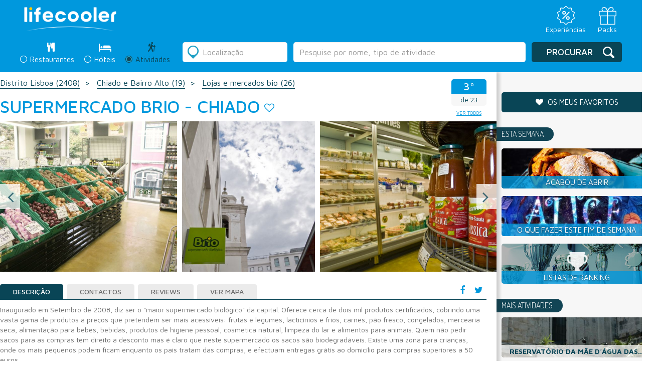

--- FILE ---
content_type: text/html; charset=UTF-8
request_url: https://lifecooler.com/artigo/atividades/supermercado-brio-chiado/429005
body_size: 17250
content:
<!DOCTYPE html>

<!--[if IE 8]> <html lang="en" class="ie8 no-js"> <![endif]-->
<!--[if IE 9]> <html lang="en" class="ie9 no-js"> <![endif]-->
<!--[if !IE]><!-->
<html lang="pt">
    <!--<![endif]-->
    <!-- BEGIN HEAD -->

<head>
		<meta charset="UTF-8">
	<meta name="viewport" content="width=device-width, initial-scale=1.0, maximum-scale=1.0, user-scalable=0">
	<title>Supermercado Brio - Chiado</title>
	<meta name="keywords" content="Lojas e mercados biológicos Lisboa" /><meta name="description" content="Inaugurado em Setembro de 2008, diz ser o &quot;maior supermercado biológico&quot; da capital. Oferece cerca de dois mil produtos certificados, cobrindo uma vasta ga" /><meta name="googlebot" content="all" />	<link href='https://fonts.googleapis.com/css?family=Dosis:200,300,400,500,600,700,800' rel='stylesheet' type='text/css'>
	<link href='https://fonts.googleapis.com/css?family=Maven+Pro:400,500,700,900' rel='stylesheet' type='text/css'>

	<!-- Facebook Metadata /-->
	<meta property="fb:page_id" content="" />
	<meta property="og:image" content="https://lifecooler.com/files/registos/imagens/429005/239882.jpg" />
	<meta property="og:description" content="Inaugurado em Setembro de 2008, diz ser o "maior supermercado biológico" da capital. Oferece cerca de dois mil produtos certificados, cobrindo uma vasta ga"/>
	<meta property="og:title" content="Supermercado Brio - Chiado"/>

	<style>
		#flashMessage { width: 100% !important; background-color: #ffc4c4 !important; position: absolute; top:0px; text-align: center; z-index:900; padding: 10px 0px; }
		#flashMessage.good { background: #a2ff70 !important; color: #086f02 !important; border-color: #086f02 !important; }
	</style>

	<!-- CSS Include -->
	<link href="/img/favicon.png" type="image/png" rel="shortcut icon" />
	<link rel="stylesheet" type="text/css" href="/js/jquery-ui-1.10.2.custom/css/ui-lightness/jquery-ui-1.10.4.custom.min.css" />
	<link rel="stylesheet" type="text/css" href="/css/bootstrap.css" />
	<link rel="stylesheet" type="text/css" href="/css/slick.css" />
	<link rel="stylesheet" type="text/css" href="/css/slick-theme.css" />
	<link rel="stylesheet" type="text/css" href="/css/style.css?20211015" />
<link rel="stylesheet" type="text/css" href="/js/lightbox2-master/src/css/lightbox.css" />	<link rel="stylesheet" href="https://maxcdn.bootstrapcdn.com/font-awesome/4.6.3/css/font-awesome.min.css" />
	<script type='text/javascript' src="https://ajax.googleapis.com/ajax/libs/jquery/1.12.2/jquery.min.js"></script>
	
	<script type="text/javascript" src="/js/bootstrap.js"></script>
	<script type="text/javascript" src="/js/slick.min.js"></script>
	<script type="text/javascript" src="/js/script_lifecooler.js"></script>
<script type="text/javascript" src="/js/jquery-ui-1.10.2.custom/js/jquery-ui-1.10.4.custom.min.js"></script><script type="text/javascript" src="/libraries/jquery.validation/jquery.validate.min.js"></script><script type="text/javascript" src="/libraries/jquery.validation/localization/messages_pt_PT.js"></script><script type="text/javascript" src="/libraries/jquery.validation/localization/methods_pt.js"></script><script type="text/javascript" src="/libraries/jquery.validation/additional-methods.js"></script><script type="text/javascript" src="/js/js.cookie.js"></script>
<script type='text/javascript'>
if(document.location.hostname != 'localhost' && document.location.hostname.indexOf('labs.') === -1) {
var googletag = googletag || {};
googletag.cmd = googletag.cmd || [];
(function() {
var gads = document.createElement('script');
gads.async = true;
gads.type = 'text/javascript';
var useSSL = 'https:' == document.location.protocol;
gads.src = (useSSL ? 'https:' : 'http:') +
'//www.googletagservices.com/tag/js/gpt.js';
var node = document.getElementsByTagName('script')[0];
node.parentNode.insertBefore(gads, node);
})();
}
</script>


<script type='text/javascript'>
window.mobilecheck = function() {
var check = false;
(function(a){if(/(android|bb\d+|meego).+mobile|avantgo|bada\/|blackberry|blazer|compal|elaine|fennec|hiptop|iemobile|ip(hone|od)|iris|kindle|lge |maemo|midp|mmp|mobile.+firefox|netfront|opera m(ob|in)i|palm( os)?|phone|p(ixi|re)\/|plucker|pocket|psp|series(4|6)0|symbian|treo|up\.(browser|link)|vodafone|wap|windows ce|xda|xiino/i.test(a)||/1207|6310|6590|3gso|4thp|50[1-6]i|770s|802s|a wa|abac|ac(er|oo|s\-)|ai(ko|rn)|al(av|ca|co)|amoi|an(ex|ny|yw)|aptu|ar(ch|go)|as(te|us)|attw|au(di|\-m|r |s )|avan|be(ck|ll|nq)|bi(lb|rd)|bl(ac|az)|br(e|v)w|bumb|bw\-(n|u)|c55\/|capi|ccwa|cdm\-|cell|chtm|cldc|cmd\-|co(mp|nd)|craw|da(it|ll|ng)|dbte|dc\-s|devi|dica|dmob|do(c|p)o|ds(12|\-d)|el(49|ai)|em(l2|ul)|er(ic|k0)|esl8|ez([4-7]0|os|wa|ze)|fetc|fly(\-|_)|g1 u|g560|gene|gf\-5|g\-mo|go(\.w|od)|gr(ad|un)|haie|hcit|hd\-(m|p|t)|hei\-|hi(pt|ta)|hp( i|ip)|hs\-c|ht(c(\-| |_|a|g|p|s|t)|tp)|hu(aw|tc)|i\-(20|go|ma)|i230|iac( |\-|\/)|ibro|idea|ig01|ikom|im1k|inno|ipaq|iris|ja(t|v)a|jbro|jemu|jigs|kddi|keji|kgt( |\/)|klon|kpt |kwc\-|kyo(c|k)|le(no|xi)|lg( g|\/(k|l|u)|50|54|\-[a-w])|libw|lynx|m1\-w|m3ga|m50\/|ma(te|ui|xo)|mc(01|21|ca)|m\-cr|me(rc|ri)|mi(o8|oa|ts)|mmef|mo(01|02|bi|de|do|t(\-| |o|v)|zz)|mt(50|p1|v )|mwbp|mywa|n10[0-2]|n20[2-3]|n30(0|2)|n50(0|2|5)|n7(0(0|1)|10)|ne((c|m)\-|on|tf|wf|wg|wt)|nok(6|i)|nzph|o2im|op(ti|wv)|oran|owg1|p800|pan(a|d|t)|pdxg|pg(13|\-([1-8]|c))|phil|pire|pl(ay|uc)|pn\-2|po(ck|rt|se)|prox|psio|pt\-g|qa\-a|qc(07|12|21|32|60|\-[2-7]|i\-)|qtek|r380|r600|raks|rim9|ro(ve|zo)|s55\/|sa(ge|ma|mm|ms|ny|va)|sc(01|h\-|oo|p\-)|sdk\/|se(c(\-|0|1)|47|mc|nd|ri)|sgh\-|shar|sie(\-|m)|sk\-0|sl(45|id)|sm(al|ar|b3|it|t5)|so(ft|ny)|sp(01|h\-|v\-|v )|sy(01|mb)|t2(18|50)|t6(00|10|18)|ta(gt|lk)|tcl\-|tdg\-|tel(i|m)|tim\-|t\-mo|to(pl|sh)|ts(70|m\-|m3|m5)|tx\-9|up(\.b|g1|si)|utst|v400|v750|veri|vi(rg|te)|vk(40|5[0-3]|\-v)|vm40|voda|vulc|vx(52|53|60|61|70|80|81|83|85|98)|w3c(\-| )|webc|whit|wi(g |nc|nw)|wmlb|wonu|x700|yas\-|your|zeto|zte\-/i.test(a.substr(0,4))) check = true;})(navigator.userAgent||navigator.vendor||window.opera);
return check;
};
if(document.location.hostname != 'localhost' && document.location.hostname.indexOf('labs.') === -1) {
googletag.cmd.push(function() {
slot1 = googletag.defineSlot('/85551211/LC_MREC_Comer', [[300, 250], [300, 600]], 'div-gpt-ad-1405005135969-13').addService(googletag.pubads());
if(!mobilecheck()) {
googletag.defineSlot('/85551211/LC_INCONTENT_RESTAURANTES', [1, 1], 'div-gpt-ad-1483444357121-2').addService(googletag.pubads());
}
googletag.defineSlot('/85551211/LC_Leader_HP', [728, 90], 'div-gpt-ad-1405005135969-0').addService(googletag.pubads());
googletag.defineSlot('/85551211/LC_Richmedia_HP', [1, 1], 'div-gpt-ad-1405005135969-24').addService(googletag.pubads());
googletag.defineSlot('/85551211/LC_Richmedia_ROS', [1, 1], 'div-gpt-ad-1405005135969-25').addService(googletag.pubads());
googletag.defineSlot('/85551211/LC_VIDEO_INNER', [1, 1], 'div-gpt-ad-1530780198741-0').addService(googletag.pubads());
googletag.defineSlot('/85551211/LC_VIDEO_SLIDER', [1, 1], 'div-gpt-ad-1530780374480-0').addService(googletag.pubads());


googletag.pubads().enableSingleRequest();
googletag.pubads().collapseEmptyDivs();
googletag.enableServices();
});
}
</script>
	
<script type="text/javascript">window.gdprAppliesGlobally=true;(function(){function a(e){if(!window.frames[e]){if(document.body&&document.body.firstChild){var t=document.body;var n=document.createElement("iframe");n.style.display="none";n.name=e;n.title=e;t.insertBefore(n,t.firstChild)}
else{setTimeout(function(){a(e)},5)}}}function e(n,r,o,c,s){function e(e,t,n,a){if(typeof n!=="function"){return}if(!window[r]){window[r]=[]}var i=false;if(s){i=s(e,t,n)}if(!i){window[r].push({command:e,parameter:t,callback:n,version:a})}}e.stub=true;function t(a){if(!window[n]||window[n].stub!==true){return}if(!a.data){return}
var i=typeof a.data==="string";var e;try{e=i?JSON.parse(a.data):a.data}catch(t){return}if(e[o]){var r=e[o];window[n](r.command,r.parameter,function(e,t){var n={};n[c]={returnValue:e,success:t,callId:r.callId};a.source.postMessage(i?JSON.stringify(n):n,"*")},r.version)}}
if(typeof window[n]!=="function"){window[n]=e;if(window.addEventListener){window.addEventListener("message",t,false)}else{window.attachEvent("onmessage",t)}}}e("__tcfapi","__tcfapiBuffer","__tcfapiCall","__tcfapiReturn");a("__tcfapiLocator");(function(e){
  var t=document.createElement("script");t.id="spcloader";t.type="text/javascript";t.async=true;t.src="https://sdk.privacy-center.org/"+e+"/loader.js?target="+document.location.hostname;t.charset="utf-8";var n=document.getElementsByTagName("script")[0];n.parentNode.insertBefore(t,n)})("31e0c5bf-2cdb-41b4-abd9-b41218e5d5e4")})();</script>

	

<!-- Google Tag Manager -->
<script>(function(w,d,s,l,i){w[l]=w[l]||[];w[l].push({'gtm.start':
new Date().getTime(),event:'gtm.js'});var f=d.getElementsByTagName(s)[0],
j=d.createElement(s),dl=l!='dataLayer'?'&l='+l:'';j.async=true;j.src=
'https://www.googletagmanager.com/gtm.js?id='+i+dl;f.parentNode.insertBefore(j,f);
})(window,document,'script','dataLayer','GTM-NT4P23R');</script>
<!-- End Google Tag Manager -->
	

  <script>
	  (function(i,s,o,g,r,a,m){i['GoogleAnalyticsObject']=r;i[r]=i[r]||function(){
	  (i[r].q=i[r].q||[]).push(arguments)},i[r].l=1*new Date();a=s.createElement(o),
	  m=s.getElementsByTagName(o)[0];a.async=1;a.src=g;m.parentNode.insertBefore(a,m)
	  })(window,document,'script','https://www.google-analytics.com/analytics.js','ga');
	 
	  ga('create', 'UA-738899-1', 'auto');
	  ga('send', 'pageview');
	 
	</script>

<!--
	<link rel="manifest" href="/manifest.json">
	<script src="https://cdn.onesignal.com/sdks/OneSignalSDK.js" async></script>
	<script>
		var OneSignal = window.OneSignal || [];
		OneSignal.push(["init", {
		appId: "8c0235ee-a8a1-4be4-b098-aca439ceaca9",
		allowLocalhostAsSecureOrigin: true,
			autoRegister: false,
			notifyButton: {
				enable: false 
			},
		promptOptions: {
			actionMessage: "Quer receber notificações sobre restaurantes, hotéis e ideias para o fim-de-semana?",
			acceptButtonText: "Sim, quero!",
			cancelButtonText: "Não, obrigado"
		},
		welcomeNotification: {
			"title": "Lifecooler",
			"message": "Obrigado por subscrever as notificações Lifecooler.",
		}
	}]);
	</script>
	<script>
		OneSignal.push(function () {
			OneSignal.showHttpPrompt();
		});
	</script>
-->

</head>
<body>
    <!-- Google Tag Manager (noscript) -->
    <noscript><iframe src="https://www.googletagmanager.com/ns.html?id=GTM-NT4P23R"
    height="0" width="0" style="display:none;visibility:hidden"></iframe></noscript>
    <!-- End Google Tag Manager (noscript) -->

		
	<!-- HEADER -->
	<header class="listagem result">
  <!-- <div class="preHeader">
     <div class="idiomas">
     <div class="form-group">
      <select class="form-control">
        <option>PT</option>
        <option>EN</option>
        <option>ES</option>
      </select>
    </div>
    </div>
        
    <div class="menuTop">
    	<ul class="menuLife">
    <li><a href="/">Revista</a></li> 
    <li><a href="https://loja.lifecooler.com" target="_blank">Loja</a></li>
    <li><a href="http://packs.lifecooler.com/" target="_blank">Packs</a></li>
</ul>     </div>
  </div> -->

  <!-- <div class="blueBar list">
	<div class="logo"><a href="/"><img src="/img/__LifecoolerLogo.svg" alt=""></a></div>
    <div class="claim"><span>PORTUGAL FAZ-LHE BEM</span></div>
    <div class="premio"><img src="/img/logo_premioTurismo.png" alt="" /></div>
    <div class="menuMobile">
      <a class="menuIcon lines-button x">
      	<span class="lines"></span>
      </a>
      	<ul class="menuLife">
    <li><a href="/">Revista</a></li> 
    <li><a href="https://loja.lifecooler.com" target="_blank">Loja</a></li>
    <li><a href="http://packs.lifecooler.com/" target="_blank">Packs</a></li>
</ul>    </div>
  </div> -->

  <div class="blueBar list">
    <div class="top_bar_container">
      <div class="logo"><a href="/"><img src="/img/__LifecoolerLogo.svg" alt=""></a></div>

      <div class="menu_icons">
        <ul>
          <li>
            <a href="https://loja.lifecooler.com" title="Experiências" target="_blank">
              <img src="/img/experiencia.svg">
              <span>Experiências</span>
            </a>
          </li>
          <li>
            <a href="https://packs.lifecooler.com/" target="_blank" title="Packs">
              <img src="/img/packs.svg">
              <span>Packs</span>
            </a>
          </li>
        </ul>
      </div>
    </div>
  </div>
  
 
  <form action="/artigos/listagem" id="search" class="" controller="artigos" method="get" accept-charset="utf-8">    <input type="hidden" name="location_id" value="" id="ArtigoLocationId"/><input type="hidden" name="sel_section" value="" id="ArtigoSelSection"/><input type="hidden" name="texto_id" value="" id="ArtigoTextoId"/>    <div class="reservasListagem">
      <div class="searchContainer">
      
        <div class="secondColumnMobile">
          <div class="radio">
  <label class="search ">
      <div class="radioDesign"></div>
      <input type="radio" name="seccao" id="optionsRadios1" value="comer" >
      <span class="tit">Restaurantes</span> <span class="iconRest"></span>
      <div class="titMobile">Restaurantes</div>
  </label>
</div>
<div class="radio">
  <label class="search ">
    <div class="radioDesign"></div>
    <input type="radio" name="seccao" id="optionsRadios2" value="dormir" >
    <span class="tit">Hóteis</span> <span class="iconHotel"></span> 
    <div class="titMobile">Hóteis</div>
  </label>
</div>
<div class="radio">
  <label class="search active">
    <div class="radioDesign"></div>
    <input type="radio" name="seccao" id="optionsRadios3" value="atividades" checked="checked">
    <span class="tit">Atividades</span> <span class="iconActiv"></span> 
    <div class="titMobile">Atividades</div>
  </label>
</div>        </div>
		
					<!-- <div class="rankingLink"><a href="/ranking">O que é o ranking Lifecooler?</a></div> -->
		        
        <div class="secondColumn">
          <div class="radio">
  <label class="search ">
      <div class="radioDesign"></div>
      <input type="radio" name="seccao" id="optionsRadios1" value="comer" >
      <span class="tit">Restaurantes</span> <span class="iconRest"></span>
      <div class="titMobile">Restaurantes</div>
  </label>
</div>
<div class="radio">
  <label class="search ">
    <div class="radioDesign"></div>
    <input type="radio" name="seccao" id="optionsRadios2" value="dormir" >
    <span class="tit">Hóteis</span> <span class="iconHotel"></span> 
    <div class="titMobile">Hóteis</div>
  </label>
</div>
<div class="radio">
  <label class="search active">
    <div class="radioDesign"></div>
    <input type="radio" name="seccao" id="optionsRadios3" value="atividades" checked="checked">
    <span class="tit">Atividades</span> <span class="iconActiv"></span> 
    <div class="titMobile">Atividades</div>
  </label>
</div>        </div>

        <div class="firstColumn">
          <div class="location">
    <div class="iconDesign"></div>
    <input name="location" value="" placeholder="Localização" class="form-control locval" type="text" id="ArtigoLocation"/></div>
<div class="freeSearch">
	<input name="texto" value="" class="form-control" type="text" id="ArtigoTexto"/></div>
<script>searchPlaceholder('atividades');</script>        </div>
        
        <div class="thirdColumn">
            <div class="submitSearch">
                <div class="iconDesign"></div>
<button type="submit" class="btn btn-default">Procurar</button>            </div>
        </div>
      </div>
    </div>
    
    <!--
    <div class="filters">
      <div class="filtersAdvanced">
      	<h3>Filtros:</h3>
        <?php// include 'filtersSelect.php'; ?>
      </div>    
    </div>
    -->
    
    <div class="listSearchMobile">
        <div class="searchAgain">
  <div class="iconDesign"></div>
  <div class="btn btn-default blue">Alterar Pesquisa</div>
</div>    </div>
    
    <div class="divSearchMobile">
    	<div class="searchAgain">
  <div class="iconDesign"></div>
  <div class="btn btn-default blue">Alterar Pesquisa</div>
</div>    </div>
    
    <div class="searchAgainMobile">
	    <div class="barBack"><span class="icon"></span>Voltar aos resultados</div>
		<div class="containerSearch">
          <h2>Alterar Pesquisa</h2>
		  <div class="location">
    <div class="iconDesign"></div>
    <input name="location" value="" placeholder="Localização" class="form-control locval" type="text" id="ArtigoLocation"/></div>
<div class="freeSearch">
	<input name="texto" value="" class="form-control" type="text" id="ArtigoTexto"/></div>
<script>searchPlaceholder('atividades');</script>          <div class="searchRadio">
		  	<div class="radio">
  <label class="search ">
      <div class="radioDesign"></div>
      <input type="radio" name="seccao" id="optionsRadios1" value="comer" >
      <span class="tit">Restaurantes</span> <span class="iconRest"></span>
      <div class="titMobile">Restaurantes</div>
  </label>
</div>
<div class="radio">
  <label class="search ">
    <div class="radioDesign"></div>
    <input type="radio" name="seccao" id="optionsRadios2" value="dormir" >
    <span class="tit">Hóteis</span> <span class="iconHotel"></span> 
    <div class="titMobile">Hóteis</div>
  </label>
</div>
<div class="radio">
  <label class="search active">
    <div class="radioDesign"></div>
    <input type="radio" name="seccao" id="optionsRadios3" value="atividades" checked="checked">
    <span class="tit">Atividades</span> <span class="iconActiv"></span> 
    <div class="titMobile">Atividades</div>
  </label>
</div>          </div>
          <div class="buttonSubmit">
          	<div class="iconDesign"></div>
<button type="submit" class="btn btn-default">Procurar</button>          </div>
        </div>
    </div>
    
    <!--
    <div class="submitSearchMobile">
        <?php// include 'buttonSearch.php'; ?>
    </div>
    -->
    
    <!--
    <div class="filtersMobile">
    	<div class="order">
        	<?php// include 'order.php'; ?>
        </div>
        <div class="filtros"><h3>Filtros</h3>
        	<div class="filtrar">
				<div class="barBack"><span class="icon"></span>Voltar aos resultados</div>
                <div class="containerFiltros">
                  <h2>Filtrar por:</h2>
				  <?php// include 'filtersSelect.php'; ?>
                  <button class="btn btn-default blue" type="submit">Aplicar filtros</button>
                </div>
            </div>
        </div>
        <div class="map"><h3>Mapa</h3>
          <div class="mapaMobile">
				<div class="barBack"><span class="icon"></span>Voltar aos resultados</div>
                <div class="containerMapa">
				  <?php// include 'map.php'; ?>
                </div>
            </div>
        </div>  	  
  	</div>
    -->
    
    <!-- mapa Mobile "ver mapa" dentro da div class="resultado" -->
    <div class="mapaMobile">
        <div class="barBack"><span class="icon"></span>Voltar aos resultados</div>
        <div class="containerMapa">
          <div class="containerMap">
			<a href="#" class="closeMap">
			  <div class="arrowMap">
				  <img src="/img/arrowMap.png" alt="" />			  </div>
			</a>
			
			<div class="mapa" id="map2" style="width:100%;height:100%;">
				<!-- GOOGLE MAPS -->
			</div>
			<div id="overlayMobile" style="display:none;">
				<div class="thumb"><div class="thumbContainer" id="mapLabelImagem"></div></div>
				<a href="#" id="close">X</a>
				<a class="mapThumb" id="mapLabelLink" href="#" target="_blank">
					<h4 class="title" id="mapLabelTitulo"></h4>
					<div class="ranking" id="mapLabelRanking"></div>
					<div class="morada" id="mapLabelMorada"></div>
					<div class="preco" id="mapLabelPreco"></div>
				</a>
			</div>
		  </div>
        </div>
    </div>
    <!-- end -->
          
  </form>  <script>
  /*
	$('.reservasListagem .secondColumn input#optionsRadios1').prop("checked", true);
	$('.reservasListagem .secondColumn input#optionsRadios1').parent('.search').addClass('active');
	$("#ArtigoSelSection").val('comer');
  */
  </script>
</header>		
	<!-- CONTENT - PÁGINA -->
		<script src='https://www.google.com/recaptcha/api.js'></script>
	<script>
		var RecaptchaOptions = { theme : 'clean' };
	</script>
	<script>
	  var divref='.mapaDiv',mapid='map', map=null,arrMarkers=[];
	  var marker_list = [];
	  function initMap(mobile) {
		mobile = typeof mobile !== 'undefined' ? mobile : null;
		mapmobile = ($('.mapaDiv').css('display')=='none');
		if(mapmobile || mobile==1) {
			mapid = 'map2';
			overlayid = 'overlayMobile';
			divref = "#"+mapid;
		}
				var myLatLng = {lat: 38.7186, lng: -9.16805};
						
		map = new google.maps.Map(document.getElementById(mapid), {
		  center: myLatLng,
		  zoom: 9
		});
		
		var marker = new google.maps.Marker({
		  position: myLatLng,
		  map: map
		});
		
		$.each(arrMarkers, function( pos, rinfo ) {
			addMarkerDiv(pos,rinfo[0],rinfo[1],rinfo[2]);
		});
	  }
	  function markerShow(num) {
		var topRight=map.getProjection().fromLatLngToPoint(map.getBounds().getNorthEast());
		var bottomLeft=map.getProjection().fromLatLngToPoint(map.getBounds().getSouthWest());
	    var scale=Math.pow(2,map.getZoom());
		var worldPoint=map.getProjection().fromLatLngToPoint(marker_list[num].getPosition());
		var point = new google.maps.Point((worldPoint.x-bottomLeft.x)*scale,(worldPoint.y-topRight.y)*scale);
		
		var adjust_y=0;
		if(mapmobile) adjust_y = 45;
		jQuery("#"+overlayid).css({
		    left:(jQuery("#"+mapid).position().left + point.x - (jQuery("#"+overlayid).width() / 2)),
		    top:(jQuery(divref).position().top + point.y/* + jQuery("#").height()*/)
		});
		
		var reg = arrMarkers[num][3], type=arrMarkers[num][2];
		fillRegInfo(reg,type);
	    jQuery("#"+overlayid).show();
	  }
	</script>
	<div class="resultado">
		<div class="resultContainer">
	      
	      <div class="results">

			  <div class="breadcrumbs">
	        	<ul>
										<li><a href="/artigos/listagem?location_id=11|6&amp;location=Lisboa&amp;act_compras_id=295&amp;seccao=atividades">Distrito Lisboa <span>(2408)</span></a></li>
											<li><a href="/artigos/listagem?location_id=Chiado e Bairro Alto&amp;location=Chiado e Bairro Alto&amp;seccao=atividades">Chiado e Bairro Alto <span>(19)</span></a></li>
																<li><a href="/dossiers/actividades/lojas-e-mercados-bio/947">
							Lojas e mercados bio <span>(26)</span></a></li>
						            </ul>
	        </div>


	        
	        <div class="title">
	            <div class="rankingMobile">
	            	<div class="rkTit429005 place">
	<h2 class="rkVal429005">3º</h2>
</div>
<div class="of"><span class="rkTot429005">de 23</span></div>


<a href="/artigos/listagem?location_id=11|6&amp;location=Lisboa&amp;act_compras_id=295&amp;seccao=atividades" class="lkVTodos btn btn-default">ver todos</a>
<script>
setRankingInfo(429005, "3º Atividade Tipo Lojas e mercados biológicos mais procurado de 23", " em Lisboa");
</script>
	            </div>
	            <div class="mapButtonMobile">
	            		            	<a href="http://maps.google.com/maps?q=description+Supermercado Brio - Chiado/@38.7186,-9.16805,12z/data=!3m1!4b1" target="_blank">
	            		<span>Ver<br>mapa</span>
	            	</a>
	            </div>
	            
	            <h1>Supermercado Brio - Chiado</h1> 
	            <a id="divFav429005" href="#" class="fav" onclick="setFavCookie(429005);return false;" alt="adicionar aos favoritos" title="adicionar aos favoritos"><i class="fa fa-heart-o" aria-hidden="true"></i></a>	            <div class="ranking">
	            	<div class="rkTit429005 place">
	<h2 class="rkVal429005">3º</h2>
</div>
<div class="of"><span class="rkTot429005">de 23</span></div>


<a href="/artigos/listagem?location_id=11|6&amp;location=Lisboa&amp;act_compras_id=295&amp;seccao=atividades" class="lkVTodos btn btn-default">ver todos</a>
<script>
setRankingInfo(429005, "3º Atividade Tipo Lojas e mercados biológicos mais procurado de 23", " em Lisboa");
</script>
	            </div>

	        </div>

			

				        
			<div class="">
				
				<div class="slider">
					
					
										
											<a data-lightbox="imgs-registo" href="/files/registos/imagens/429005/239903.jpg">
							<img src="/files/registos/imagens/429005/239903.jpg" alt="Supermercado Brio - Chiado" title="Supermercado Brio - Chiado" />						</a>
											<a data-lightbox="imgs-registo" href="/files/registos/imagens/429005/239883.jpg">
							<img src="/files/registos/imagens/429005/239883.jpg" alt="Supermercado Brio - Chiado" title="Supermercado Brio - Chiado" />						</a>
											<a data-lightbox="imgs-registo" href="/files/registos/imagens/429005/239884.jpg">
							<img src="/files/registos/imagens/429005/239884.jpg" alt="Supermercado Brio - Chiado" title="Supermercado Brio - Chiado" />						</a>
											<a data-lightbox="imgs-registo" href="/files/registos/imagens/429005/239882.jpg">
							<img src="/files/registos/imagens/429005/239882.jpg" alt="Supermercado Brio - Chiado" title="Supermercado Brio - Chiado" />						</a>
										
				</div>
				
								
							</div>
	        
	        <div class="tabsResult">
	          <div class="social">
	          	<ul>
	            	<li><a href="#" onclick="FBShareOp(); return false;"><i class="fa fa-facebook" aria-hidden="true"></i></a></li>
	                <li><a href="https://twitter.com/share" onclick="window.open(this.href,'winTwitterDet','toolbar=no,location=no,status=no,menubar=no,scrollbars=yes,resizable=yes,width=600,height=400');return false;"><i class="fa fa-twitter" aria-hidden="true"></i></a></li>
	            </ul>
	          </div>
	          
	          <!-- Nav tabs -->
	          <ul id="reg-tabs" class="nav nav-tabs teste" role="tablist">
	            <li role="presentation" class="active"><a href="#home" aria-controls="home" role="tab" data-toggle="tab">Descrição</a></li>
	            <li role="presentation"><a href="#profile" aria-controls="profile" role="tab" data-toggle="tab">Contactos</a></li>
					            <li role="presentation"><a href="#messages" aria-controls="messages" role="tab" data-toggle="tab">Reviews</a></li>
	            <li role="presentation"><a href="http://maps.google.com/maps?q=Supermercado Brio - Chiado/@38.7186,-9.16805" target="_blank">Ver Mapa</a></li>
	            	            <!--  -->
	          </ul>
	        
	          <!-- Tab panes -->
	          <div class="tab-content">
				
					            <div role="tabpanel" class="tab-pane active" id="home">
											<p>Inaugurado em Setembro de 2008, diz ser o "maior supermercado biológico" da capital. Oferece cerca de dois mil produtos certificados, cobrindo uma vasta gama de produtos a preços que pretendem ser mais acessíveis: frutas e legumes, lacticínios e frios, carnes, pão fresco, congelados, mercearia seca, alimentação para bebés, bebidas, produtos de higiene pessoal, cosmética natural, limpeza do lar e alimentos para animais. Quem não pedir sacos para as compras tem direito a desconto mas é claro que neste supermercado os sacos são biodegradáveis. Existe uma zona para crianças, onde os mais pequenos podem ficam enquanto os pais tratam das compras, e efectuam entregas grátis ao domicílio para compras superiores a 50 euros.</p>
					
											<strong>Dias de Encerramento:</strong> Domingos<br>
											<strong>Horário de Funcionamento:</strong> De segunda a sexta das 09:00 às 20:00.Sábado das 10:00 às 20:00.Domingo das 12:00 às 18:00.<br>
					

						            	
	            
	            </div>
	            


					            <div role="tabpanel" class="tab-pane" id="profile">
											<strong>Morada:</strong> Travessa do Carmo 1<br>
																<strong>Código Postal:</strong> 1200 095 LISBOA<br>
																<strong>Tel:</strong> <a href="tel:213427324">213427324</a><br>
																<strong>E-mail:</strong> <a href="mailto:brio@brio.pt">brio@brio.pt</a><br>
																<strong>Site:</strong> <a href="http://www.brio.pt" rel="nofollow" target="_blank">www.brio.pt</a><br>
																<strong>Distrito:</strong> Lisboa<br>
																<strong>Concelho:</strong> Lisboa<br>
																<strong>Freguesia:</strong> Sacramento<br>	
									</div>
				
									            
					            <div role="tabpanel" class="tab-pane" id="messages">
	            	<div class="avaliar"><span><i class="fa fa-comments" aria-hidden="true"></i></span><h5>
					Seja o primeiro a avaliar					</h5>
	                  <div class="avaliarForm">
	                  	<form action="/reviews/add" id="avaliar" role="form" enctype="multipart/form-data" controller="Reviews" method="post" accept-charset="utf-8"><div style="display:none;"><input type="hidden" name="_method" value="POST"/></div>							<input type="hidden" name="data[Review][cdregisto]" value="429005" id="ReviewCdregisto"/>	                    	<div class="form-group">
	                          <label>Nome</label>
							  <input name="data[Review][nome]" required="required" class="form-control" aria-describedby="" placeholder="" type="name" id="ReviewNome"/>	                        </div>
	                        <div class="form-group">
	                          <label>Email</label>
							  <input name="data[Review][email]" required="required" class="form-control" aria-describedby="" placeholder="" type="email" id="ReviewEmail"/>	                        </div>
	                        <div class="form-group">
	                          <label>Avaliação</label>
	                          <ul>
	                            <li><i class="aval-star star1 fa fa-star-o" aria-hidden="true"></i></li>
	                            <li><i class="aval-star star2 fa fa-star-o" aria-hidden="true"></i></li>
	                            <li><i class="aval-star star3 fa fa-star-o" aria-hidden="true"></i></li>
	                            <li><i class="aval-star star4 fa fa-star-o" aria-hidden="true"></i></li>
	                            <li><i class="aval-star star5 fa fa-star-o" aria-hidden="true"></i></li>
	                          </ul>
							  <input type="hidden" name="data[Review][estrelas]" required="required" id="ReviewEstrelas"/>	                        </div>
	                        <div class="form-group">
	                          <label for="exampleInputFile">Imagem de perfil</label>
							  <input type="file" name="data[Review][imagem]"  class="form-control-file" aria-describedby="fileHelp" id="ReviewImagem"/>	                        </div>
	                        <div class="form-group">
	                          <label>Mensagem</label>
							  <textarea name="data[Review][mensagem]" required="required" class="form-control" aria-describedby="" placeholder="" id="ReviewMensagem"></textarea>	                        </div>
	                        <div class="checkbox">
	                          <label>
								<input type="hidden" name="data[Review][newsletter]" id="ReviewNewsletter_" value="0"/><input type="checkbox" name="data[Review][newsletter]"  checked="checked" value="1" id="ReviewNewsletter"/> Deseja receber a nossa newsletter?
	                          </label>
	                        </div>
							<div class="checkbox">
	                          <label>
								<input type="hidden" name="data[Review][aceito]" id="ReviewAceito_" value="0"/><input type="checkbox" name="data[Review][aceito]"  required="required" value="1" id="ReviewAceito"/> Certifico que esta avaliação é baseada na minha própria experiência e é minha opinião sincera sobre a entidade, não tendo nenhuma relação pessoal ou interesse comercial com a empresa e não tendo recebido nenhum incentivo ou pagamento para escrevê-la. Compreendo que a Lifecooler tem tolerância zero em relação a avaliações falsas ou injuriosas.
	                          </label>
	                        </div>
							<div class="form-group">
							  <div class="g-recaptcha" data-sitekey="6LcTJCcTAAAAAKVnf_yKhoB0zBCEpdmeZRaEda80"></div>
							  							</div>
	                        <button type="submit" onclick=" return $('#avaliar').validate();" class="btn btn-primary blue">Enviar</button>
							<div id="msgRetRev"></div>
	                    </form>	                      
	                  </div>
	                </div>
	                
						                
	            </div>
				
	          </div>
	          <div class="scroll">
	              <div class="bkg"><i class="fa fa-angle-down" aria-hidden="true"></i></div>
	          </div>
	        </div>
	        
			<div style="clear:both"></div>
				
			<div>
									<!-- /85551211/LC_INCONTENT_ATIVIDADES -->
					<div id='div-gpt-ad-1483444357121-0' style='height:1px; width:1px;'>
					<script>
					googletag.cmd.push(function() { googletag.display('div-gpt-ad-1483444357121-0'); });
					</script>
					</div>
							</div>
			<div style="clear:both"></div>

			<!-- /85551211/LC_VIDEO_INNER -->
			<div id='div-gpt-ad-1530780198741-0' style='height:1px; width:1px;'>
				<script>
					googletag.cmd.push(function() { googletag.display('div-gpt-ad-1530780198741-0'); });
				</script>
			</div>
			
			<div id="mapaDiv" class="mapaDiv">
				<div class="maps" id="map">
					<!-- MAPA -->
				</div>
				<div class="mapa">
					<div class="arrow">
						<span class="abrir"><img src="/img/arrowMapOpen.png" alt="" /></span>
						<span class="fechar"><img src="/img/arrowMapClose.png" alt="" /></span>
					</div>
				</div>
			</div>
			
			<div id="overlay" style="display:none;">
				<div class="thumb"><div class="thumbContainer" id="mapLabelImagem"></div></div>
	            <a href="#" id="close">X</a>
	            <a class="mapThumb" id="mapLabelLink" href="#">
					<h4 class="title" id="mapLabelTitulo"></h4>
					<div class="ranking" id="mapLabelRanking"></div>
	                <div class="morada" id="mapLabelMorada"></div>
					<div class="preco" id="mapLabelPreco"></div>
				</a>
			</div>

			<!-- <div class="maps_div_img">
				<img src="/img/revista-registo969x264.png" id="mapadummy" onclick="mostraMapaRegisto(this)">
			</div> -->

			
			
						<!--<div class="maps_div_img">
				<a href="http://maps.google.com/maps?q=Supermercado Brio - Chiado/@38.7186,-9.16805" target="_blank">
					<img src="/img/revista-registo969x264.png" id="mapadummy">
				</a>
			</div> -->
	        


	        <div class="related">
	        	<h2>Atividades em promoção</h2>		
					            <div class="lineResult">
				  	            </div>
				
					            
	            <div class="morePromo">
				<a href="http://loja.lifecooler.com/descontostema.aspx?id=312" target="_blank">
	            	<button class="btn btn-default">Ver mais promoções</button>
				</a>
	            </div>
	        </div>
	        
	        <!--~thisfunctional -->
	        <div class="banner_pack">
	        	<a href="https://packs.lifecooler.com"><img src="/files/parceiros/e1a7c39ba57acc64e851ea716c04d707.jpg"></a>
	        </div>

	        <!-- AQUI PERTO -->
	        <div class="aquiPerto">
	        	<h2>Aqui perto</h2>
	            <div class="line-aquiPerto">
	            	<div class="box-aquiPerto">
	                	<div class="icon rest"></div>
	                    <div class="txt rest">
	                    	<h6>Restaurantes</h6>
								                        <a href="/artigo/atividades/restaurante-churrasqueira-do-campo-grande/330603">
								Restaurante Churrasqueira d...</a>
								                        <a href="/artigo/atividades/gua-pela-barba/451638">
								Água pela Barba</a>
								                        <a href="/artigo/atividades/arte-final-caf/451243">
								Arte Final Café</a>
								                    </div>
	                </div>
	                <div class="box-aquiPerto">
	                	<div class="icon hotel"></div>
	                    <div class="txt hotel">
	                    	<h6>Hóteis</h6>
								                        <a href="/artigo/atividades/vila-oliveirinha/514233">
								VILA OLIVEIRINHA</a>
								                        <a href="/artigo/atividades/casa-amarela-do-carmo/469513">
								Casa Amarela do Carmo</a>
								                        <a href="/artigo/atividades/jardim-81/514588">
								Jardim 81</a>
								                    </div>
	                </div>
	                <div class="box-aquiPerto">
	                	<div class="icon activ"></div>
	                    <div class="txt activ">
	                    	<h6>Atividades</h6>
								                        <a href="/artigo/atividades/sabores-da-nossa-terra/356760">
								Sabores da Nossa Terra</a>
								                        <a href="/artigo/atividades/parque-da-madredeus/306178">
								Parque da Madredeus</a>
								                        <a href="/artigo/atividades/real-fbrica-de-azulejos-decorativos-lda/382032">
								Real Fábrica de Azulejos De...</a>
								                    </div>
	                </div>
	            </div>
	        </div>
	        <!-- FIM AQUI PERTO -->
	        
	      </div>
	      
	      <div class="sidebar">
			<div class="containerSidebar">
    
    <!-- RANKING -->
	    
    <!-- RANKING MOBILE -->
    <div class="rankingMobile">
      <a href="#">
      	<div class="imagem"></div>
        <h2>Ranking Lifecooler</h2>
        <h5>Os mais procurados nesta categoria</h5>
		        <div class="containerRank">
            <div><button class="btn btn-default blueDark" onclick="window.location.href='/ranking';">Ver aqui</button></div>
        </div>
      </a>
    </div>
    
    <!-- MREC -->
    <div class="mrec">
      <a href="#">
								<!-- LC_Right_Passear -->
		<div id='div-gpt-ad-1405005135969-18'>
			<script type='text/javascript'>
			var distrito = 'Lisboa';
			googletag.cmd.push(function() { 
				googletag.display('div-gpt-ad-1405005135969-18'); 
				googletag.pubads().setTargeting('Distrito', distrito );
			});
			</script>
		</div>
		      </a>
    </div>
    
    <!-- FAVORITOS -->
    <div class="favoritos">
    	<a href="/artigos/favoritos"><h4><i class="fa fa-heart" aria-hidden="true"></i> Os meus favoritos</h4></a>
    </div>
    
	
    <!-- ESTA SEMANA -->
    <h3>Esta semana</h3>
    
	      <div class="weekSide">
      	<a href="/dossiers/acabou-de-abrir">
          <div class="hover">
		    <h6>Acabou de abrir</h6>
          </div>
		  <img src="/files/dossiers/1007/LIF_83aa63fdcd60289e8329b42080f14640.jpg" alt="" />        </a>
      </div>
	    
	    <div class="weekSide">
      <a href="/fazer/fim-de-semana/">
        <div class="hover">
          <h6>O que fazer este fim de semana</h6>
        </div>  
        <img src="/files/banners/fim-de-semana/LIF_c691204f686c868a129bdae7832afef1.jpg" alt="" />      </a>
    </div>
	    
    <div class="weekSide">
      <a href="/rankinglistas">
        <div class="hover">
          <h6>Listas de Ranking</h6>
        </div>  
        <img src="/img/ranking_hp.jpg" alt="" />      </a>
    </div>
    
    <br class="blankSpace">
	
	<!-- DESTACADOS -->
		<h3>Mais Atividades</h3>	
    <h5></h5>
	    <div class="dstkSide">
      <a href="/artigo/atividades/reservatrio-da-me-d-gua-das-amoreiras/328455">
        <div class="hover">
          <h6>Reservatório da Mãe d´Água das...</h6>
          <span>Lisboa</span>
        </div>  
		<img src="/files/registos/imagens/328455/144991.jpg" alt="" />      </a>
    </div>
	    <div class="dstkSide">
      <a href="/artigo/atividades/museu-da-marioneta/374886">
        <div class="hover">
          <h6>Museu da Marioneta</h6>
          <span>Lisboa</span>
        </div>  
		<img src="/files/registos/imagens/374886/74560.jpg" alt="" />      </a>
    </div>
		    
    <br class="blankSpace">
    
    <!-- INSPIRAÇÕES -->
    <h3>Inspirações</h3>
    
	    <div class="inspSide">
      <a href="/dossiers/comer/estrelas-michelin-2021/1304">
        <div class="hover">
          <h6>Estrelas Michelin 2021</h6>
        </div>  
		<img src="/files/dossiers/1304/LIF_607c1c9e88b69276505087cb151c2d10.jpg" alt="" />      </a>
    </div>
	    <div class="inspSide">
      <a href="/dossiers/comer/onde-comer-cozido-portuguesa-segunda/1300">
        <div class="hover">
          <h6>Onde comer cozido à portuguesa à segunda</h6>
        </div>  
		<img src="/files/dossiers/1300/LIF_ac64de0222a6585aada08b3f6203b52c.jpg" alt="" />      </a>
    </div>
	    <div class="inspSide">
      <a href="/dossiers/comer/onde-comer-cozido-portuguesa-quinta/1297">
        <div class="hover">
          <h6>Onde comer cozido à portuguesa à quinta</h6>
        </div>  
		<img src="/files/dossiers/1297/LIF_79bb27df299c419329bafd8729bc68d7.jpg" alt="" />      </a>
    </div>
	    <div class="inspSide">
      <a href="/dossiers/comer/onde-comer-cozido-portuguesa-quarta/1296">
        <div class="hover">
          <h6>Onde comer cozido à portuguesa à quarta</h6>
        </div>  
		<img src="/files/dossiers/1296/LIF_9bd31a5b1ac538ebe96420dfad19a352.jpg" alt="" />      </a>
    </div>
	    <div class="inspSide">
      <a href="/dossiers/comer/onde-comer-cozido-portuguesa-em-lisboa/1295">
        <div class="hover">
          <h6>Onde comer cozido à portuguesa em Lisboa</h6>
        </div>  
		<img src="/files/dossiers/1295/LIF_2d207b01b93cc3add8b6e9760b697940.jpg" alt="" />      </a>
    </div>
	    <div class="inspSide">
      <a href="/dossiers/fazer/atividades-aderentes-ao-ivaucher/1293">
        <div class="hover">
          <h6>Atividades aderentes ao IVAucher</h6>
        </div>  
		<img src="/files/dossiers/1293/LIF_2ec7fbc2abd36fec8cb8b021e9ab48c9.jpg" alt="" />      </a>
    </div>
		
    
    <a class="btn btn-default" href="/dossiers/atividades">Ver Todas</a> 

		<div>
	<script async src="https://pagead2.googlesyndication.com/pagead/js/adsbygoogle.js"></script>
<!-- mrec revista -->
<ins class="adsbygoogle"
     style="display:block"
     data-ad-client="ca-pub-1547663566385413"
     data-ad-slot="2186470983"
     data-ad-format="auto"
     data-full-width-responsive="true"></ins>
<script>
     (adsbygoogle = window.adsbygoogle || []).push({});
</script>
	</div>
	</div>	      </div>
	    </div>
	</div>
	<script>
	  function addReview() {
		var info=$('#avaliar').serialize();
		$.ajax({method: "POST", dataType:"html", data:info, success:function (data, textStatus) {
			if(data == '0') $("#msgRetRev").html('Não foi possível enviar a sua review. Por favor, tente mais tarde.');
			else if(data == '1') $("#msgRetRev").html('Review enviada para validação.');
		}, url:"/Reviews/add"});
		return false;
	  }
	  setFavClass(429005);
	
</script>
<script>
var product_name = "Supermercado Brio - Chiado";
var description	   = "Inaugurado em Setembro de 2008, diz ser o \"maior supermercado biológico\" da capital. Oferece cerca de dois mil produtos certificados, cobrindo uma vasta gama de produtos a preços que pretendem se...";
var share_image	   = 'https://lifecooler.com/files/registos/imagens/429005/239903.jpg';
var share_url	   = 'https://lifecooler.com/artigo/atividades/supermercado-brio-chiado/429005';	
var share_capt 	   = product_name;
</script>
<script src="/js/script_socialmedia.js"></script>
<script>
// Video Pub



var rk = Cookies.get('LCRK429005'),
	tot = Cookies.get('LCRKT429005'),
	locid = Cookies.get('LCLOCID429005'),
	loc = Cookies.get('LCLOC429005'),
	tipo = Cookies.get('LCRKTC429005'),
	link = Cookies.get('LCLK429005');
if (rk){
	//limpar cookies
	Cookies.remove('LCRK429005');
	Cookies.remove('LCRKT429005');
}
if(locid){
	$("#ArtigoLocationId").val(locid);
	Cookies.remove('LCLOCID429005');
}
if(loc){
	$(".locval").each(function(){ $(this).val(loc); });
	Cookies.remove('LCLOC429005');
}
if(tipo){ Cookies.remove('LCRKTC429005'); }
if(link){ Cookies.remove('LCLK429005'); }
// RESULT - RANKING TOOLTIP
$( ".ranking" ).tooltip({
    show: {
	  track: true
    }
});
setInterval(function() { 
	//console.log(new Date());
	ga('send', 'pageview', location.pathname);
	googletag.pubads().refresh([slot1]);
}, 60000);
</script>
	<div id="rplyajax"></div>

	<!-- CONTENT - GERAL -->
	<!-- NEWSLETTER - lateral -->
<script src='https://www.google.com/recaptcha/api.js'></script>
<div class="nlBar">
	<div class="formNl">
    	<form action="/artigo/atividades/supermercado-brio-chiado/429005" id="frmNewsletter2" method="post" accept-charset="utf-8"><div style="display:none;"><input type="hidden" name="_method" value="POST"/></div>          <h5><!-- class="Mso" -->Receba as melhores oportunidades no seu e-mail</h5>
          <div class="form-group">
            <label>Email</label>
			<input name="data[Newsletter][email]" class="form-control NewsletterEmail" placeholder="" type="email" id="NewsletterEmail"/>			 <input type="hidden" id="idfrm" name="idfrm" value="2">
          </div>
          <div onclick="return enviaNews(2);" class="btn btn-default white button_news">Registe-se agora</div>
        </form>    </div>
    <!-- <div class="boavida"><h3>Boa<br />
Vida</h3></div> -->
</div>
<!-- VideoPopUp -->

<div id="modal_recaptcha" class="modal_recaptcha">
  <!-- Modal content -->
  <div class="modal_recaptcha-content">
   	<div class="row">
   		<div class="title"><h4>Confirme que não é um robô</h4></div>
   		<div class="g-recaptcha" data-sitekey="6LdKFSwUAAAAAMmZsE3LVlr9ljUH70STpRtLrSDw" data-callback="enableBtn"></div>
		<div class="text">
			<ul>
				<li>- Após confirmar que não é um robô irá receber um email de validação no seu endereço <a href="" id="email"></a> para certificar a sua intenção de receber newsletters com informações e promoções por parte da Lifecooler.</li>
				<li>- A qualquer momento pode editar ou cancelar a subscrição.</li>
			</ul>
		</div>
		<div class="btn_recaptcha_div">
			<input type="submit" value="Confirmar" onclick="return submit_news();" id="recaptcha_submit_btn" class="btn btn-primary btn-lg bt_fazer_encomenda confirmarregisto" >
		</div>
		<div class="btn_recaptcha_div">
			<input type="submit" value="Fechar" id="close_model_btn" class="btn btn-primary btn-lg bt_fazer_encomenda confirmarregisto" >
		</div>

	</div> 
	<span class="close">&times;</span>  
  </div>
</div>

<script>
$("#recaptcha_submit_btn").attr("disabled",true);
if(!Cookies.get('NWSPOP')){
	$(".nlBar").show();
}
function enableBtn(){
    $("#recaptcha_submit_btn").attr("disabled",false);
	$('#msgRetNews2').css('display','block');	
}	

function success_newsletter(){
	$('#modal_recaptcha .g-recaptcha').hide();
	$('#modal_recaptcha .text ul').hide();
	$('#modal_recaptcha .title h4').text('Lifecooler');
	$('#modal_recaptcha #recaptcha_submit_btn').hide();
	$('#modal_recaptcha #close_model_btn').show();
	$('#modal_recaptcha .text').append('<ul><li>A sua inscrição está quase concluída.</li><br><li>Confirme a receção do email de validação para passar a receber ofertas exclusivas todos os dias.</li></ul>')
}

function submit_news(){
	var idfrm = Cookies.get("idfrm");
	var email = Cookies.get("email");
	var info = $('#frmNewsletter'+idfrm).serialize();
	var formData = new FormData();
	
	formData.append('idfrm', idfrm);
	formData.append('email', email);
	

	$.ajax({
        url : "/Newsletters/add",
        type: 'POST',
        dataType: 'html',
        data: formData,
        cache: false,
        contentType: false,
        processData: false,
        success: function(data){
            Cookies.set('NWSPOP', 1, { expires: 365 });
			Cookies.remove('email');
			success_newsletter();
        },
        error: function (xhr, status, error){
            console.log(xhr.responseText);
        }
    });

	return false;
}
	
$('.modal_recaptcha .close').click(function(){
	$('#modal_recaptcha').css('display','none');
});	

$('#modal_recaptcha #close_model_btn').click(function(){
	location.reload();
});	
	
function enviaNews(idfrm) {
	if(idfrm == 1){
		email = $('#frmNewsletter1 .NewsletterEmail').val();
	}else{
		email = $('#frmNewsletter2 .NewsletterEmail').val();
	}
	console.log(email);
	$('#modal_recaptcha').css('display','block');
	$('#email').text(email);
	$('#email').attr('href','mailto:'+email);
	Cookies.set('idfrm', idfrm);
	Cookies.set('email', email);
}

	
var locdone=0;
$("[name=location]").autocomplete({
	minLength: 3,
	source: "/Artigos/obterLocalizacoes.json",
	open: function( event, ui ) {
		locdone=0;
	},
	select: function (event, ui) {
		if(ui.item) {
			$("#ArtigoLocationId").val(ui.item.id);
		} else {
			$("#ArtigoLocationId").val('');
		}
		locdone=1;
	},
	change: function( event, ui ) {
		$("#ArtigoLocationId").val($("#ArtigoLocation").val());
	}
});
$("[name=location]").keydown(function(event){
    if(event.keyCode == 13) {
		if(locdone==0) {
			$("#ArtigoLocationId").val($("#ArtigoLocation").val());
		}
		$(".locval").each(function(){ $(this).val($("#ArtigoLocation").val()); });
	}
});
var current_category = '';
$("[name=texto]").autocomplete({
	minLength: 4,
	source: function(request, response) {
		$.getJSON("/Artigos/obterTextoResult.json", 
			{ section: $('#ArtigoSelSection').val(), locationid: $('#ArtigoLocationId').val(), location: $('#ArtigoLocation').val(), term: request.term }, response);
    },
	select: function (event, ui) {
		if(ui.item) {
			if(ui.item.id == 'tipocozinha' || ui.item.id == 'especialidade' || ui.item.id == 'tipo de atividade' 
				|| ui.item.id == 'registo' || ui.item.id == 'listagem' || ui.item.id == 'dossier' || ui.item.id == 'desconto'){
				window.location.href = ui.item.value;
				event.preventDefault();
			}			
			$("#ArtigoTextoId").val(ui.item.id);
		} else {
			$("#ArtigoTextoId").val('');
		}
	}
}).data("ui-autocomplete")._renderItem = function (ul, item) {
	if (current_category!='' && item.id !== current_category /*&& (item.id=='dossier')*/) {
		ul.append($("<li class='ui-category'><hr /></li>").data("item.autocomplete", {}));
    }
	current_category = item.id;
	return $("<li></li>")
		.data("item.autocomplete", item)
		.append("<a>" + item.label + "</a>")
		.appendTo(ul);
};
/* this allows us to pass in HTML tags to autocomplete. Without this they get escaped */
$[ "ui" ][ "autocomplete" ].prototype["_renderItem"] = function( ul, item) {
return $( "<li></li>" ) 
  .data( "item.autocomplete", item )
  .append( $( "<a></a>" ).html( item.label ) )
  .appendTo( ul );
};
$("#ArtigoSelSection").val('atividades');
</script>
	<!-- FOOTER -->
	<footer>

	<!-- NEWSLETTER -->
	<div class="nl">
		<div class="containerNl">
			<div class="left">
				<h3>Newsletter</h3>
				<p>Inscreva-se para ficar a par de todas as novidades e oportunidades da boa vida</p>
				<form action="/artigo/atividades/supermercado-brio-chiado/429005" id="frmNewsletter1" class="form-inline" role="form" method="post" accept-charset="utf-8"><div style="display:none;"><input type="hidden" name="_method" value="POST"/></div>				  				  <input name="data[Newsletter][email]" class="form-control NewsletterEmail" placeholder="E-mail" type="email" id="NewsletterEmail1">
				  <div onclick="return enviaNews(1);" class="btn btn-default btn_submit_news submit_new">Subscrever</div>
				</form>				<div id="msgRetNews1"></div>
			</div>
			<div class="right">
				<!--<img src="/img/selo_5Estrelas.png" alt="" />-->
				
			</div>
		</div>
	</div>

	<!-- FOOTER LINKS -->
	<div class="footer">
		<div class="containerFooter">
			<div class="containerMenu">
				<h3>Lifecooler</h3>
				<a class="menu">Lifecooler</a>
				<ul class="menuItems">
					<li><a href="/Conteudos/quemsomos">Quem somos</a></li>
					<li><a href="/Conteudos/emprego">Emprego</a></li>
				
					<li style="color: #ffffff;font-family: 'Maven Pro', sans-serif;">Versões<a href="http://en.lifecooler.com/" target="_blank" style="display: inline;"> EN</a> | <a href="http://es.lifecooler.com/" target="_blank" style="display: inline;">ES</a></li>
					
					<li><a href="/Conteudos/anunciar">Anunciar</a></li>
					<li><a href="/Conteudos/linksuteis">Links Úteis</a></li>
					<li><a href="/Conteudos/blog">Blog</a></li>
					
					<li><a href="/Conteudos/privacidade">Politica de Privacidade</a></li>
					<li><a href="https://loja.lifecooler.com/corporate.aspx">Soluções para Empresas</li>
				</ul>
			</div>

						<div class="containerMenu">
				<h3>Restaurantes</h3>
                <a class="menu">Restaurantes</a>
				<ul class="menuItems">
									<li>
					<a href="https://lifecooler.com/artigos/listagem?location_id=lisboa&amp;sel_section=comer&amp;texto_id=&amp;location=lisboa&amp;texto=&amp;location=&amp;texto=&amp;seccao=comer">Restaurantes em Lisboa</a>					</li>
									<li>
					<a href="https://lifecooler.com/artigos/listagem?location_id=Porto&amp;sel_section=comer&amp;texto_id=&amp;com_categoria_id=&amp;com_tipocozinha_id=&amp;com_especialidade_id=&amp;com_preco_id=&amp;com_servico_id=&amp;com_horario_id=&amp;dor_categoria_id=&amp;dor_estrela_id=&amp;dor_cadeia_id=&amp;dor_servicom_id=&amp;act_lpatrimonio_id=&amp;act_lnatureza_id=&amp;act_atividades_id=&amp;act_compras_id=&amp;act_pregionais_id=&amp;distlat=38.727995899999996&amp;distlon=-9.151160899999999&amp;location=Porto&amp;texto=&amp;com_categoria=&amp;com_tipocozinha=&amp;com_especialidade=&amp;com_preco=&amp;com_servico=&amp;com_horario=&amp;dor_categoria=&amp;dor_estrela=&amp;dor_cadeia=&amp;dor_servicom=&amp;act_lpatrimonio=&amp;act_lnatureza=&amp;act_atividades=&amp;act_compras=&amp;act_pregionais=&amp;location=&amp;texto=+no+Porto&amp;seccao=comer&amp;com_categoria=&amp;com_tipocozinha=&amp;com_especialidade=&amp;com_preco=&amp;com_servico=&amp;com_horario=&amp;dor_categoria=&amp;dor_estrela=&amp;dor_cadeia=&amp;dor_servicom=&amp;act_lpatrimonio=&amp;act_lnatureza=&amp;act_atividades=&amp;act_compras=&amp;act_pregionais=">Restaurantes no Porto</a>					</li>
									<li>
					<a href="https://lifecooler.com/artigos/listagem?location_id=&amp;sel_section=comer&amp;texto_id=&amp;com_categoria_id=85&amp;com_tipocozinha_id=Vegetariana&amp;com_especialidade_id=&amp;com_preco_id=&amp;com_servico_id=&amp;com_horario_id=&amp;dor_categoria_id=&amp;dor_estrela_id=&amp;dor_cadeia_id=&amp;dor_servicom_id=&amp;act_lpatrimonio_id=&amp;act_lnatureza_id=&amp;act_atividades_id=&amp;act_compras_id=&amp;act_pregionais_id=&amp;distlat=38.7789649&amp;distlon=-9.1616697&amp;location=&amp;texto=&amp;com_categoria=85&amp;com_tipocozinha=Vegetariana&amp;com_especialidade=&amp;com_preco=&amp;com_servico=&amp;com_horario=&amp;dor_categoria=&amp;dor_estrela=&amp;dor_cadeia=&amp;dor_servicom=&amp;act_lpatrimonio=&amp;act_lnatureza=&amp;act_atividades=&amp;act_compras=&amp;act_pregionais=&amp;location=&amp;texto=&amp;seccao=comer&amp;com_categoria=85&amp;com_tipocozinha=&amp;com_especialidade=&amp;com_preco=&amp;com_servico=&amp;com_horario=&amp;dor_categoria=&amp;dor_estrela=&amp;dor_cadeia=&amp;dor_servicom=&amp;act_lpatrimonio=&amp;act_lnatureza=&amp;act_atividades=&amp;act_compras=&amp;act_pregionais=&amp;r=73">Restaurantes Vegetarianos</a>					</li>
									<li>
					<a href="https://lifecooler.com/artigos/listagem?location_id=Porto&amp;sel_section=comer&amp;texto_id=francesinha&amp;com_categoria_id=&amp;com_tipocozinha_id=&amp;com_especialidade_id=&amp;com_preco_id=&amp;com_servico_id=&amp;com_horario_id=&amp;dor_categoria_id=&amp;dor_estrela_id=&amp;dor_cadeia_id=&amp;dor_servicom_id=&amp;act_lpatrimonio_id=&amp;act_lnatureza_id=&amp;act_atividades_id=&amp;act_compras_id=&amp;act_pregionais_id=&amp;distlat=38.7383016&amp;distlon=-9.151161&amp;location=Porto&amp;texto=francesinha&amp;com_categoria=&amp;com_tipocozinha=&amp;com_especialidade=&amp;com_preco=&amp;com_servico=&amp;com_horario=&amp;dor_categoria=&amp;dor_estrela=&amp;dor_cadeia=&amp;dor_servicom=&amp;act_lpatrimonio=&amp;act_lnatureza=&amp;act_atividades=&amp;act_compras=&amp;act_pregionais=&amp;location=Porto&amp;texto=francesinha&amp;seccao=comer&amp;com_categoria=&amp;com_tipocozinha=&amp;com_especialidade=&amp;com_preco=&amp;com_servico=&amp;com_horario=&amp;dor_categoria=&amp;dor_estrela=&amp;dor_cadeia=&amp;dor_servicom=&amp;act_lpatrimonio=&amp;act_lnatureza=&amp;act_atividades=&amp;act_compras=&amp;act_pregionais=&amp;r=3">Francesinha no Porto</a>					</li>
									<li>
					<a href="https://lifecooler.com/artigos/listagem?location_id=&amp;sel_section=comer&amp;texto_id=&amp;com_categoria_id=85&amp;com_tipocozinha_id=Cozinha+de+autor&amp;com_especialidade_id=&amp;com_preco_id=&amp;com_servico_id=&amp;com_horario_id=&amp;dor_categoria_id=&amp;dor_estrela_id=&amp;dor_cadeia_id=&amp;dor_servicom_id=&amp;act_lpatrimonio_id=&amp;act_lnatureza_id=&amp;act_atividades_id=&amp;act_compras_id=&amp;act_pregionais_id=&amp;distlat=38.7495153&amp;distlon=-9.1424264&amp;location=&amp;texto=&amp;com_categoria=&amp;com_tipocozinha=Cozinha+de+autor&amp;com_especialidade=&amp;com_preco=&amp;com_servico=&amp;com_horario=&amp;dor_categoria=&amp;dor_estrela=&amp;dor_cadeia=&amp;dor_servicom=&amp;act_lpatrimonio=&amp;act_lnatureza=&amp;act_atividades=&amp;act_compras=&amp;act_pregionais=&amp;location=&amp;texto=&amp;seccao=comer&amp;com_categoria=&amp;com_tipocozinha=&amp;com_especialidade=&amp;com_preco=&amp;com_servico=&amp;com_horario=&amp;dor_categoria=&amp;dor_estrela=&amp;dor_cadeia=&amp;dor_servicom=&amp;act_lpatrimonio=&amp;act_lnatureza=&amp;act_atividades=&amp;act_compras=&amp;act_pregionais=&amp;r=51">Cozinha de autor</a>					</li>
									<li>
					<a href="/artigos/listagem?seccao=comer&amp;texto_id=Sushi em Lisboa&amp;l=3">Sushi em Lisboa</a>					</li>
									<li>
					<a href="/artigos/listagem?seccao=comer&amp;texto_id=&amp;desconto=1&amp;l=2">Restaurantes com Desconto</a>					</li>
									<li>
					<a href="https://lifecooler.com/Conteudos/bestof/restaurantes">Best of Localidades</a>					</li>
									<li>
					<a href="https://lifecooler.com/artigos/listagem?location_id=Portugal&amp;sel_section=comer&amp;texto_id=&amp;com_categoria_id=&amp;com_tipocozinha_id=&amp;com_especialidade_id=&amp;com_preco_id=&amp;com_servico_id=&amp;com_horario_id=&amp;dor_categoria_id=&amp;dor_estrela_id=&amp;dor_cadeia_id=&amp;dor_servicom_id=&amp;act_lpatrimonio_id=&amp;act_lnatureza_id=&amp;act_atividades_id=&amp;act_compras_id=&amp;act_pregionais_id=&amp;distlat=38.727995899999996&amp;distlon=-9.151160899999999&amp;location=Portugal&amp;texto=&amp;com_categoria=&amp;com_tipocozinha=&amp;com_especialidade=&amp;com_preco=&amp;com_servico=&amp;com_horario=&amp;dor_categoria=&amp;dor_estrela=&amp;dor_cadeia=&amp;dor_servicom=&amp;act_lpatrimonio=&amp;act_lnatureza=&amp;act_atividades=&amp;act_compras=&amp;act_pregionais=&amp;location=&amp;texto=&amp;seccao=comer&amp;com_categoria=&amp;com_tipocozinha=&amp;com_especialidade=&amp;com_preco=&amp;com_servico=&amp;com_horario=&amp;dor_categoria=&amp;dor_estrela=&amp;dor_cadeia=&amp;dor_servicom=&amp;act_lpatrimonio=&amp;act_lnatureza=&amp;act_atividades=&amp;act_compras=&amp;act_pregionais=&amp;h1=">Best of Restaurantes</a>					</li>
								</ul>
			</div>
			
						<div class="containerMenu">
				<h3>Hotéis</h3>
                <a class="menu">Hotéis</a>
				<ul class="menuItems">
									<li><a href="/artigos/listagem?seccao=dormir&amp;texto_id=&amp;desconto=1&amp;l=7">Hotéis com Desconto</a></li>
									<li><a href="https://lifecooler.com/artigos/listagem?location_id=Portugal&amp;sel_section=dormir&amp;texto_id=&amp;com_categoria_id=&amp;com_tipocozinha_id=&amp;com_especialidade_id=&amp;com_preco_id=&amp;com_servico_id=&amp;com_horario_id=&amp;dor_categoria_id=6&amp;dor_estrela_id=&amp;dor_cadeia_id=&amp;dor_servicom_id=&amp;act_lpatrimonio_id=&amp;act_lnatureza_id=&amp;act_atividades_id=&amp;act_compras_id=&amp;act_pregionais_id=&amp;distlat=&amp;distlon=&amp;location=Portugal&amp;texto=&amp;com_categoria=&amp;com_tipocozinha=&amp;com_especialidade=&amp;com_preco=&amp;com_servico=&amp;com_horario=&amp;dor_categoria=6&amp;dor_estrela=&amp;dor_cadeia=&amp;dor_servicom=&amp;act_lpatrimonio=&amp;act_lnatureza=&amp;act_atividades=&amp;act_compras=&amp;act_pregionais=&amp;location=&amp;texto=&amp;seccao=dormir&amp;com_categoria=&amp;com_tipocozinha=&amp;com_especialidade=&amp;com_preco=&amp;com_servico=&amp;com_horario=&amp;dor_categoria=6&amp;dor_estrela=&amp;dor_cadeia=&amp;dor_servicom=&amp;act_lpatrimonio=&amp;act_lnatureza=&amp;act_atividades=&amp;act_compras=&amp;act_pregionais=">Turismos Rurais</a></li>
									<li><a href="https://loja.lifecooler.com/hoteis-reservas-online/">Hotéis que aceitam animais</a></li>
									<li><a href="https://lifecooler.com/artigos/listagem?location_id=&amp;sel_section=dormir&amp;texto_id=&amp;com_categoria_id=&amp;com_tipocozinha_id=&amp;com_especialidade_id=&amp;com_preco_id=&amp;com_servico_id=&amp;com_horario_id=&amp;dor_categoria_id=3&amp;dor_estrela_id=&amp;dor_cadeia_id=&amp;dor_servicom_id=&amp;act_lpatrimonio_id=&amp;act_lnatureza_id=&amp;act_atividades_id=&amp;act_compras_id=&amp;act_pregionais_id=&amp;distlat=&amp;distlon=&amp;location=&amp;texto=&amp;com_categoria=&amp;com_tipocozinha=&amp;com_especialidade=&amp;com_preco=&amp;com_servico=&amp;com_horario=&amp;dor_categoria=3&amp;dor_estrela=&amp;dor_cadeia=&amp;dor_servicom=&amp;act_lpatrimonio=&amp;act_lnatureza=&amp;act_atividades=&amp;act_compras=&amp;act_pregionais=&amp;location=&amp;texto=&amp;seccao=dormir&amp;com_categoria=&amp;com_tipocozinha=&amp;com_especialidade=&amp;com_preco=&amp;com_servico=&amp;com_horario=&amp;dor_categoria=3&amp;dor_estrela=&amp;dor_cadeia=&amp;dor_servicom=&amp;act_lpatrimonio=&amp;act_lnatureza=&amp;act_atividades=&amp;act_compras=&amp;act_pregionais=">Hotéis em Portugal</a></li>
									<li><a href="https://lifecooler.com/artigos/listagem?location_id=lisboa&amp;sel_section=dormir&amp;texto_id=&amp;com_categoria_id=&amp;com_tipocozinha_id=&amp;com_especialidade_id=&amp;com_preco_id=&amp;com_servico_id=&amp;com_horario_id=&amp;dor_categoria_id=3&amp;dor_estrela_id=&amp;dor_cadeia_id=&amp;dor_servicom_id=&amp;act_lpatrimonio_id=&amp;act_lnatureza_id=&amp;act_atividades_id=&amp;act_compras_id=&amp;act_pregionais_id=&amp;distlat=38.727995899999996&amp;distlon=-9.151160899999999&amp;location=lisboa&amp;texto=&amp;com_categoria=&amp;com_tipocozinha=&amp;com_especialidade=&amp;com_preco=&amp;com_servico=&amp;com_horario=&amp;dor_categoria=3&amp;dor_estrela=&amp;dor_cadeia=&amp;dor_servicom=&amp;act_lpatrimonio=&amp;act_lnatureza=&amp;act_atividades=&amp;act_compras=&amp;act_pregionais=&amp;location=lisboa&amp;texto=&amp;seccao=dormir&amp;com_categoria=&amp;com_tipocozinha=&amp;com_especialidade=&amp;com_preco=&amp;com_servico=&amp;com_horario=&amp;dor_categoria=3&amp;dor_estrela=&amp;dor_cadeia=&amp;dor_servicom=&amp;act_lpatrimonio=&amp;act_lnatureza=&amp;act_atividades=&amp;act_compras=&amp;act_pregionais=">Hotéis em Lisboa</a></li>
									<li><a href="https://lifecooler.com/artigos/listagem?location_id=Porto&amp;sel_section=dormir&amp;texto_id=&amp;com_categoria_id=&amp;com_tipocozinha_id=&amp;com_especialidade_id=&amp;com_preco_id=&amp;com_servico_id=&amp;com_horario_id=&amp;dor_categoria_id=3&amp;dor_estrela_id=&amp;dor_cadeia_id=&amp;dor_servicom_id=&amp;act_lpatrimonio_id=&amp;act_lnatureza_id=&amp;act_atividades_id=&amp;act_compras_id=&amp;act_pregionais_id=&amp;distlat=38.727995899999996&amp;distlon=-9.151160899999999&amp;location=Porto&amp;texto=&amp;com_categoria=&amp;com_tipocozinha=&amp;com_especialidade=&amp;com_preco=&amp;com_servico=&amp;com_horario=&amp;dor_categoria=3&amp;dor_estrela=&amp;dor_cadeia=&amp;dor_servicom=&amp;act_lpatrimonio=&amp;act_lnatureza=&amp;act_atividades=&amp;act_compras=&amp;act_pregionais=&amp;location=lisboa&amp;texto=&amp;seccao=dormir&amp;com_categoria=&amp;com_tipocozinha=&amp;com_especialidade=&amp;com_preco=&amp;com_servico=&amp;com_horario=&amp;dor_categoria=3&amp;dor_estrela=&amp;dor_cadeia=&amp;dor_servicom=&amp;act_lpatrimonio=&amp;act_lnatureza=&amp;act_atividades=&amp;act_compras=&amp;act_pregionais=">Hotéis no Porto</a></li>
									<li><a href="https://lifecooler.com/artigos/listagem?location_id=&amp;sel_section=dormir&amp;texto_id=&amp;com_categoria_id=&amp;com_tipocozinha_id=&amp;com_especialidade_id=&amp;com_preco_id=&amp;com_servico_id=&amp;com_horario_id=&amp;dor_categoria_id=3&amp;dor_estrela_id=&amp;dor_cadeia_id=&amp;dor_servicom_id=&amp;act_lpatrimonio_id=&amp;act_lnatureza_id=&amp;act_atividades_id=&amp;act_compras_id=&amp;act_pregionais_id=&amp;distlat=38.727995899999996&amp;distlon=-9.151160899999999&amp;location=&amp;texto=&amp;com_categoria=&amp;com_tipocozinha=&amp;com_especialidade=&amp;com_preco=&amp;com_servico=&amp;com_horario=&amp;dor_categoria=3&amp;dor_estrela=&amp;dor_cadeia=&amp;dor_servicom=&amp;act_lpatrimonio=&amp;act_lnatureza=&amp;act_atividades=&amp;act_compras=&amp;act_pregionais=&amp;location=&amp;texto=&amp;seccao=dormir&amp;com_categoria=&amp;com_tipocozinha=&amp;com_especialidade=&amp;com_preco=&amp;com_servico=&amp;com_horario=&amp;dor_categoria=&amp;dor_estrela=&amp;dor_cadeia=&amp;dor_servicom=&amp;act_lpatrimonio=&amp;act_lnatureza=&amp;act_atividades=&amp;act_compras=&amp;act_pregionais=">Best of Hotéis</a></li>
									<li><a href="https://lifecooler.com/Conteudos/bestof/hoteis">Best of Localidades</a></li>
								</ul>
			</div>
			
						<div class="containerMenu">
				<h3>Atividades</h3>
                <a class="menu">Atividades</a>
				<ul class="menuItems">
									<li><a href="/artigos/listagem?seccao=atividades&amp;texto_id=&amp;desconto=1&amp;l=12">Atividades com Desconto</a></li>
									<li><a href="https://lifecooler.com/artigos/listagem?location_id=Lisboa&amp;sel_section=atividades&amp;texto_id=&amp;com_categoria_id=&amp;com_tipocozinha_id=&amp;com_especialidade_id=&amp;com_preco_id=&amp;com_servico_id=&amp;com_horario_id=&amp;dor_categoria_id=&amp;dor_estrela_id=&amp;dor_cadeia_id=&amp;dor_servicom_id=&amp;act_lpatrimonio_id=95&amp;act_lnatureza_id=&amp;act_atividades_id=&amp;act_compras_id=&amp;act_pregionais_id=&amp;seccao=atividades&amp;location=Lisboa&amp;texto=&amp;com_categoria=&amp;com_tipocozinha=&amp;com_especialidade=&amp;com_preco=&amp;com_servico=&amp;com_horario=&amp;dor_categoria=&amp;dor_estrela=&amp;dor_cadeia=&amp;dor_servicom=&amp;act_lpatrimonio=95&amp;act_lnatureza=&amp;act_atividades=&amp;act_compras=&amp;act_pregionais=&amp;r=84">Museus de Lisboa</a></li>
									<li><a href="https://lifecooler.com/artigos/listagem?location_id=&amp;sel_section=atividades&amp;texto_id=&amp;com_categoria_id=&amp;com_tipocozinha_id=&amp;com_especialidade_id=&amp;com_preco_id=&amp;com_servico_id=&amp;com_horario_id=&amp;dor_categoria_id=&amp;dor_estrela_id=&amp;dor_cadeia_id=&amp;dor_servicom_id=&amp;act_lpatrimonio_id=&amp;act_lnatureza_id=107&amp;act_atividades_id=&amp;act_compras_id=&amp;act_pregionais_id=&amp;distlat=38.7785137&amp;distlon=-9.1532366&amp;location=&amp;texto=&amp;com_categoria=&amp;com_tipocozinha=&amp;com_especialidade=&amp;com_preco=&amp;com_servico=&amp;com_horario=&amp;dor_categoria=&amp;dor_estrela=&amp;dor_cadeia=&amp;dor_servicom=&amp;act_lpatrimonio=&amp;act_lnatureza=107&amp;act_atividades=&amp;act_compras=&amp;act_pregionais=&amp;location=&amp;texto=&amp;seccao=atividades&amp;com_categoria=&amp;com_tipocozinha=&amp;com_especialidade=&amp;com_preco=&amp;com_servico=&amp;com_horario=&amp;dor_categoria=&amp;dor_estrela=&amp;dor_cadeia=&amp;dor_servicom=&amp;act_lpatrimonio=&amp;act_lnatureza=110&amp;act_atividades=&amp;act_compras=&amp;act_pregionais=&amp;r=59">Áreas protegidas </a></li>
									<li><a href="https://lifecooler.com/artigos/listagem?location_id=Portugal&amp;sel_section=atividades&amp;texto_id=&amp;com_categoria_id=&amp;com_tipocozinha_id=&amp;com_especialidade_id=&amp;com_preco_id=&amp;com_servico_id=&amp;com_horario_id=&amp;dor_categoria_id=&amp;dor_estrela_id=&amp;dor_cadeia_id=&amp;dor_servicom_id=&amp;act_lpatrimonio_id=&amp;act_lnatureza_id=115&amp;act_atividades_id=&amp;act_compras_id=&amp;act_pregionais_id=&amp;distlat=&amp;distlon=&amp;location=Portugal&amp;texto=&amp;com_categoria=&amp;com_tipocozinha=&amp;com_especialidade=&amp;com_preco=&amp;com_servico=&amp;com_horario=&amp;dor_categoria=&amp;dor_estrela=&amp;dor_cadeia=&amp;dor_servicom=&amp;act_lpatrimonio=&amp;act_lnatureza=115&amp;act_atividades=&amp;act_compras=&amp;act_pregionais=&amp;location=Lisboa&amp;texto=&amp;seccao=atividades&amp;com_categoria=&amp;com_tipocozinha=&amp;com_especialidade=&amp;com_preco=&amp;com_servico=&amp;com_horario=&amp;dor_categoria=&amp;dor_estrela=&amp;dor_cadeia=&amp;dor_servicom=&amp;act_lpatrimonio=&amp;act_lnatureza=115&amp;act_atividades=&amp;act_compras=&amp;act_pregionais=">Miradouros </a></li>
									<li><a href="/artigos/listagem?seccao=atividades&amp;texto_id=praia&amp;l=13">Praias</a></li>
									<li><a href="https://lifecooler.com/artigos/listagem?location_id=Lisboa&amp;sel_section=atividades&amp;texto_id=&amp;com_categoria_id=&amp;com_tipocozinha_id=&amp;com_especialidade_id=&amp;com_preco_id=&amp;com_servico_id=&amp;com_horario_id=&amp;dor_categoria_id=&amp;dor_estrela_id=&amp;dor_cadeia_id=&amp;dor_servicom_id=&amp;act_lpatrimonio_id=&amp;act_lnatureza_id=&amp;act_atividades_id=&amp;act_compras_id=&amp;act_pregionais_id=&amp;distlat=&amp;distlon=&amp;location=Lisboa&amp;texto=&amp;com_categoria=&amp;com_tipocozinha=&amp;com_especialidade=&amp;com_preco=&amp;com_servico=&amp;com_horario=&amp;dor_categoria=&amp;dor_estrela=&amp;dor_cadeia=&amp;dor_servicom=&amp;act_lpatrimonio=&amp;act_lnatureza=&amp;act_atividades=&amp;act_compras=&amp;act_pregionais=&amp;location=&amp;texto=+em+Lisboa&amp;seccao=atividades&amp;com_categoria=&amp;com_tipocozinha=&amp;com_especialidade=&amp;com_preco=&amp;com_servico=&amp;com_horario=&amp;dor_categoria=&amp;dor_estrela=&amp;dor_cadeia=&amp;dor_servicom=&amp;act_lpatrimonio=&amp;act_lnatureza=&amp;act_atividades=&amp;act_compras=&amp;act_pregionais=">Atividades em Lisboa</a></li>
									<li><a href="https://lifecooler.com/artigos/listagem?location_id=Porto&amp;sel_section=atividades&amp;texto_id=&amp;com_categoria_id=&amp;com_tipocozinha_id=&amp;com_especialidade_id=&amp;com_preco_id=&amp;com_servico_id=&amp;com_horario_id=&amp;dor_categoria_id=&amp;dor_estrela_id=&amp;dor_cadeia_id=&amp;dor_servicom_id=&amp;act_lpatrimonio_id=&amp;act_lnatureza_id=&amp;act_atividades_id=&amp;act_compras_id=&amp;act_pregionais_id=&amp;distlat=&amp;distlon=&amp;location=Porto&amp;texto=&amp;com_categoria=&amp;com_tipocozinha=&amp;com_especialidade=&amp;com_preco=&amp;com_servico=&amp;com_horario=&amp;dor_categoria=&amp;dor_estrela=&amp;dor_cadeia=&amp;dor_servicom=&amp;act_lpatrimonio=&amp;act_lnatureza=&amp;act_atividades=&amp;act_compras=&amp;act_pregionais=&amp;location=&amp;texto=+no+Porto&amp;seccao=atividades&amp;com_categoria=&amp;com_tipocozinha=&amp;com_especialidade=&amp;com_preco=&amp;com_servico=&amp;com_horario=&amp;dor_categoria=&amp;dor_estrela=&amp;dor_cadeia=&amp;dor_servicom=&amp;act_lpatrimonio=&amp;act_lnatureza=&amp;act_atividades=&amp;act_compras=&amp;act_pregionais=">Atividades no Porto</a></li>
									<li><a href="/artigos/listagem?seccao=atividades&amp;texto_id=&amp;l=11">Best of Atividades</a></li>
									<li><a href="https://lifecooler.com/Conteudos/bestof/atividades">Best of Localidades</a></li>
								</ul>
			</div>
			
			<div class="containerSocial">
				<ul>
										<li><a target="_blank" href="https://twitter.com/lifecoolerpt"><i class="fa fa-twitter" aria-hidden="true"></i></a></li>
					<li><a target="_blank" href="https://www.facebook.com/Lifecooler.pt/"><i class="fa fa-facebook" aria-hidden="true"></i></a></li>
					<li><a target="_blank" href="https://www.instagram.com/lifecooler.oficial/"><i class="fa fa-instagram" aria-hidden="true"></i></a></li>
				</ul>
			</div>
		</div>
	</div>

	<!-- COPYRIGHTS -->
	<div class="copyright">
		<div class="containerCopyright">
			<h6>Copyrights © All rights reserved 2016</h6>
			
			<!--
			<a class="jelly" target="_blank" title="JELLYCODE | web design - criação de sites portugal" alt="JELLYCODE | web design - criação de sites portugal" href="https://www.jellycode.pt/">
				<img src="https://labs.jellycode.pt/jellybrand/jellycode_cores.negativo-93px.png">-->
				<!--<?//php echo $this->Html->image('Jelly_logo.png', array('alt' => '')); ?>-->
			<!--</a>-->
			<!--
			<a class="jellymobile" target="_blank" title="JELLYCODE | web design - criação de sites portugal" alt="JELLYCODE | web design - criação de sites portugal" href="https://www.jellycode.pt/">
				<img src="https://labs.jellycode.pt/jellybrand/jellycode_simbolo-w25px.png">-->
				<!--<?//php echo $this->Html->image('Jellymobile_logo.png', array('alt' => '')); ?>-->
			<!--</a>-->
		</div>
	</div>
</footer>
	<script type="text/javascript" src="/js/lightbox2-master/src/js/lightbox.js"></script>	
	<!--<div id="divcookies" style="position: fixed; bottom: 0px; width: 100%; background-color:#fff;z-index:99999;display:none;height:auto;"> 
		<div style="position: fixed;width:100%;background-color:#69B5D5;height:5px;"></div> 
		<div style="text-align:center;color:#000;padding: 10px;padding-top: 17px;">
			A Lifecooler usa cookies para melhorar a navegação dos nossos utilizadores. Ao fechar esta mensagem aceita a nossa política de cookies. 			&nbsp;<a href="#" onclick="escCookie()" style="color:#0088CC;">Fechar</a> ou <a href="/Conteudos/privacidade" style="color:#0088CC;">Saber Mais</a>		</div>
	</div>-->
	
	
		<!-- LC_Richmedia_ROS -->
	<div id='div-gpt-ad-1405005135969-25' style='width:1px; height:1px;'>
		<script type='text/javascript'>
		if(googletag)googletag.cmd.push(function() { googletag.display('div-gpt-ad-1405005135969-25'); });
		</script>
	</div>
		
	
   
</body>
</html>


--- FILE ---
content_type: text/html; charset=utf-8
request_url: https://www.google.com/recaptcha/api2/anchor?ar=1&k=6LcTJCcTAAAAAKVnf_yKhoB0zBCEpdmeZRaEda80&co=aHR0cHM6Ly9saWZlY29vbGVyLmNvbTo0NDM.&hl=en&v=9TiwnJFHeuIw_s0wSd3fiKfN&size=normal&anchor-ms=20000&execute-ms=30000&cb=sfm5h15t8uoz
body_size: 48844
content:
<!DOCTYPE HTML><html dir="ltr" lang="en"><head><meta http-equiv="Content-Type" content="text/html; charset=UTF-8">
<meta http-equiv="X-UA-Compatible" content="IE=edge">
<title>reCAPTCHA</title>
<style type="text/css">
/* cyrillic-ext */
@font-face {
  font-family: 'Roboto';
  font-style: normal;
  font-weight: 400;
  font-stretch: 100%;
  src: url(//fonts.gstatic.com/s/roboto/v48/KFO7CnqEu92Fr1ME7kSn66aGLdTylUAMa3GUBHMdazTgWw.woff2) format('woff2');
  unicode-range: U+0460-052F, U+1C80-1C8A, U+20B4, U+2DE0-2DFF, U+A640-A69F, U+FE2E-FE2F;
}
/* cyrillic */
@font-face {
  font-family: 'Roboto';
  font-style: normal;
  font-weight: 400;
  font-stretch: 100%;
  src: url(//fonts.gstatic.com/s/roboto/v48/KFO7CnqEu92Fr1ME7kSn66aGLdTylUAMa3iUBHMdazTgWw.woff2) format('woff2');
  unicode-range: U+0301, U+0400-045F, U+0490-0491, U+04B0-04B1, U+2116;
}
/* greek-ext */
@font-face {
  font-family: 'Roboto';
  font-style: normal;
  font-weight: 400;
  font-stretch: 100%;
  src: url(//fonts.gstatic.com/s/roboto/v48/KFO7CnqEu92Fr1ME7kSn66aGLdTylUAMa3CUBHMdazTgWw.woff2) format('woff2');
  unicode-range: U+1F00-1FFF;
}
/* greek */
@font-face {
  font-family: 'Roboto';
  font-style: normal;
  font-weight: 400;
  font-stretch: 100%;
  src: url(//fonts.gstatic.com/s/roboto/v48/KFO7CnqEu92Fr1ME7kSn66aGLdTylUAMa3-UBHMdazTgWw.woff2) format('woff2');
  unicode-range: U+0370-0377, U+037A-037F, U+0384-038A, U+038C, U+038E-03A1, U+03A3-03FF;
}
/* math */
@font-face {
  font-family: 'Roboto';
  font-style: normal;
  font-weight: 400;
  font-stretch: 100%;
  src: url(//fonts.gstatic.com/s/roboto/v48/KFO7CnqEu92Fr1ME7kSn66aGLdTylUAMawCUBHMdazTgWw.woff2) format('woff2');
  unicode-range: U+0302-0303, U+0305, U+0307-0308, U+0310, U+0312, U+0315, U+031A, U+0326-0327, U+032C, U+032F-0330, U+0332-0333, U+0338, U+033A, U+0346, U+034D, U+0391-03A1, U+03A3-03A9, U+03B1-03C9, U+03D1, U+03D5-03D6, U+03F0-03F1, U+03F4-03F5, U+2016-2017, U+2034-2038, U+203C, U+2040, U+2043, U+2047, U+2050, U+2057, U+205F, U+2070-2071, U+2074-208E, U+2090-209C, U+20D0-20DC, U+20E1, U+20E5-20EF, U+2100-2112, U+2114-2115, U+2117-2121, U+2123-214F, U+2190, U+2192, U+2194-21AE, U+21B0-21E5, U+21F1-21F2, U+21F4-2211, U+2213-2214, U+2216-22FF, U+2308-230B, U+2310, U+2319, U+231C-2321, U+2336-237A, U+237C, U+2395, U+239B-23B7, U+23D0, U+23DC-23E1, U+2474-2475, U+25AF, U+25B3, U+25B7, U+25BD, U+25C1, U+25CA, U+25CC, U+25FB, U+266D-266F, U+27C0-27FF, U+2900-2AFF, U+2B0E-2B11, U+2B30-2B4C, U+2BFE, U+3030, U+FF5B, U+FF5D, U+1D400-1D7FF, U+1EE00-1EEFF;
}
/* symbols */
@font-face {
  font-family: 'Roboto';
  font-style: normal;
  font-weight: 400;
  font-stretch: 100%;
  src: url(//fonts.gstatic.com/s/roboto/v48/KFO7CnqEu92Fr1ME7kSn66aGLdTylUAMaxKUBHMdazTgWw.woff2) format('woff2');
  unicode-range: U+0001-000C, U+000E-001F, U+007F-009F, U+20DD-20E0, U+20E2-20E4, U+2150-218F, U+2190, U+2192, U+2194-2199, U+21AF, U+21E6-21F0, U+21F3, U+2218-2219, U+2299, U+22C4-22C6, U+2300-243F, U+2440-244A, U+2460-24FF, U+25A0-27BF, U+2800-28FF, U+2921-2922, U+2981, U+29BF, U+29EB, U+2B00-2BFF, U+4DC0-4DFF, U+FFF9-FFFB, U+10140-1018E, U+10190-1019C, U+101A0, U+101D0-101FD, U+102E0-102FB, U+10E60-10E7E, U+1D2C0-1D2D3, U+1D2E0-1D37F, U+1F000-1F0FF, U+1F100-1F1AD, U+1F1E6-1F1FF, U+1F30D-1F30F, U+1F315, U+1F31C, U+1F31E, U+1F320-1F32C, U+1F336, U+1F378, U+1F37D, U+1F382, U+1F393-1F39F, U+1F3A7-1F3A8, U+1F3AC-1F3AF, U+1F3C2, U+1F3C4-1F3C6, U+1F3CA-1F3CE, U+1F3D4-1F3E0, U+1F3ED, U+1F3F1-1F3F3, U+1F3F5-1F3F7, U+1F408, U+1F415, U+1F41F, U+1F426, U+1F43F, U+1F441-1F442, U+1F444, U+1F446-1F449, U+1F44C-1F44E, U+1F453, U+1F46A, U+1F47D, U+1F4A3, U+1F4B0, U+1F4B3, U+1F4B9, U+1F4BB, U+1F4BF, U+1F4C8-1F4CB, U+1F4D6, U+1F4DA, U+1F4DF, U+1F4E3-1F4E6, U+1F4EA-1F4ED, U+1F4F7, U+1F4F9-1F4FB, U+1F4FD-1F4FE, U+1F503, U+1F507-1F50B, U+1F50D, U+1F512-1F513, U+1F53E-1F54A, U+1F54F-1F5FA, U+1F610, U+1F650-1F67F, U+1F687, U+1F68D, U+1F691, U+1F694, U+1F698, U+1F6AD, U+1F6B2, U+1F6B9-1F6BA, U+1F6BC, U+1F6C6-1F6CF, U+1F6D3-1F6D7, U+1F6E0-1F6EA, U+1F6F0-1F6F3, U+1F6F7-1F6FC, U+1F700-1F7FF, U+1F800-1F80B, U+1F810-1F847, U+1F850-1F859, U+1F860-1F887, U+1F890-1F8AD, U+1F8B0-1F8BB, U+1F8C0-1F8C1, U+1F900-1F90B, U+1F93B, U+1F946, U+1F984, U+1F996, U+1F9E9, U+1FA00-1FA6F, U+1FA70-1FA7C, U+1FA80-1FA89, U+1FA8F-1FAC6, U+1FACE-1FADC, U+1FADF-1FAE9, U+1FAF0-1FAF8, U+1FB00-1FBFF;
}
/* vietnamese */
@font-face {
  font-family: 'Roboto';
  font-style: normal;
  font-weight: 400;
  font-stretch: 100%;
  src: url(//fonts.gstatic.com/s/roboto/v48/KFO7CnqEu92Fr1ME7kSn66aGLdTylUAMa3OUBHMdazTgWw.woff2) format('woff2');
  unicode-range: U+0102-0103, U+0110-0111, U+0128-0129, U+0168-0169, U+01A0-01A1, U+01AF-01B0, U+0300-0301, U+0303-0304, U+0308-0309, U+0323, U+0329, U+1EA0-1EF9, U+20AB;
}
/* latin-ext */
@font-face {
  font-family: 'Roboto';
  font-style: normal;
  font-weight: 400;
  font-stretch: 100%;
  src: url(//fonts.gstatic.com/s/roboto/v48/KFO7CnqEu92Fr1ME7kSn66aGLdTylUAMa3KUBHMdazTgWw.woff2) format('woff2');
  unicode-range: U+0100-02BA, U+02BD-02C5, U+02C7-02CC, U+02CE-02D7, U+02DD-02FF, U+0304, U+0308, U+0329, U+1D00-1DBF, U+1E00-1E9F, U+1EF2-1EFF, U+2020, U+20A0-20AB, U+20AD-20C0, U+2113, U+2C60-2C7F, U+A720-A7FF;
}
/* latin */
@font-face {
  font-family: 'Roboto';
  font-style: normal;
  font-weight: 400;
  font-stretch: 100%;
  src: url(//fonts.gstatic.com/s/roboto/v48/KFO7CnqEu92Fr1ME7kSn66aGLdTylUAMa3yUBHMdazQ.woff2) format('woff2');
  unicode-range: U+0000-00FF, U+0131, U+0152-0153, U+02BB-02BC, U+02C6, U+02DA, U+02DC, U+0304, U+0308, U+0329, U+2000-206F, U+20AC, U+2122, U+2191, U+2193, U+2212, U+2215, U+FEFF, U+FFFD;
}
/* cyrillic-ext */
@font-face {
  font-family: 'Roboto';
  font-style: normal;
  font-weight: 500;
  font-stretch: 100%;
  src: url(//fonts.gstatic.com/s/roboto/v48/KFO7CnqEu92Fr1ME7kSn66aGLdTylUAMa3GUBHMdazTgWw.woff2) format('woff2');
  unicode-range: U+0460-052F, U+1C80-1C8A, U+20B4, U+2DE0-2DFF, U+A640-A69F, U+FE2E-FE2F;
}
/* cyrillic */
@font-face {
  font-family: 'Roboto';
  font-style: normal;
  font-weight: 500;
  font-stretch: 100%;
  src: url(//fonts.gstatic.com/s/roboto/v48/KFO7CnqEu92Fr1ME7kSn66aGLdTylUAMa3iUBHMdazTgWw.woff2) format('woff2');
  unicode-range: U+0301, U+0400-045F, U+0490-0491, U+04B0-04B1, U+2116;
}
/* greek-ext */
@font-face {
  font-family: 'Roboto';
  font-style: normal;
  font-weight: 500;
  font-stretch: 100%;
  src: url(//fonts.gstatic.com/s/roboto/v48/KFO7CnqEu92Fr1ME7kSn66aGLdTylUAMa3CUBHMdazTgWw.woff2) format('woff2');
  unicode-range: U+1F00-1FFF;
}
/* greek */
@font-face {
  font-family: 'Roboto';
  font-style: normal;
  font-weight: 500;
  font-stretch: 100%;
  src: url(//fonts.gstatic.com/s/roboto/v48/KFO7CnqEu92Fr1ME7kSn66aGLdTylUAMa3-UBHMdazTgWw.woff2) format('woff2');
  unicode-range: U+0370-0377, U+037A-037F, U+0384-038A, U+038C, U+038E-03A1, U+03A3-03FF;
}
/* math */
@font-face {
  font-family: 'Roboto';
  font-style: normal;
  font-weight: 500;
  font-stretch: 100%;
  src: url(//fonts.gstatic.com/s/roboto/v48/KFO7CnqEu92Fr1ME7kSn66aGLdTylUAMawCUBHMdazTgWw.woff2) format('woff2');
  unicode-range: U+0302-0303, U+0305, U+0307-0308, U+0310, U+0312, U+0315, U+031A, U+0326-0327, U+032C, U+032F-0330, U+0332-0333, U+0338, U+033A, U+0346, U+034D, U+0391-03A1, U+03A3-03A9, U+03B1-03C9, U+03D1, U+03D5-03D6, U+03F0-03F1, U+03F4-03F5, U+2016-2017, U+2034-2038, U+203C, U+2040, U+2043, U+2047, U+2050, U+2057, U+205F, U+2070-2071, U+2074-208E, U+2090-209C, U+20D0-20DC, U+20E1, U+20E5-20EF, U+2100-2112, U+2114-2115, U+2117-2121, U+2123-214F, U+2190, U+2192, U+2194-21AE, U+21B0-21E5, U+21F1-21F2, U+21F4-2211, U+2213-2214, U+2216-22FF, U+2308-230B, U+2310, U+2319, U+231C-2321, U+2336-237A, U+237C, U+2395, U+239B-23B7, U+23D0, U+23DC-23E1, U+2474-2475, U+25AF, U+25B3, U+25B7, U+25BD, U+25C1, U+25CA, U+25CC, U+25FB, U+266D-266F, U+27C0-27FF, U+2900-2AFF, U+2B0E-2B11, U+2B30-2B4C, U+2BFE, U+3030, U+FF5B, U+FF5D, U+1D400-1D7FF, U+1EE00-1EEFF;
}
/* symbols */
@font-face {
  font-family: 'Roboto';
  font-style: normal;
  font-weight: 500;
  font-stretch: 100%;
  src: url(//fonts.gstatic.com/s/roboto/v48/KFO7CnqEu92Fr1ME7kSn66aGLdTylUAMaxKUBHMdazTgWw.woff2) format('woff2');
  unicode-range: U+0001-000C, U+000E-001F, U+007F-009F, U+20DD-20E0, U+20E2-20E4, U+2150-218F, U+2190, U+2192, U+2194-2199, U+21AF, U+21E6-21F0, U+21F3, U+2218-2219, U+2299, U+22C4-22C6, U+2300-243F, U+2440-244A, U+2460-24FF, U+25A0-27BF, U+2800-28FF, U+2921-2922, U+2981, U+29BF, U+29EB, U+2B00-2BFF, U+4DC0-4DFF, U+FFF9-FFFB, U+10140-1018E, U+10190-1019C, U+101A0, U+101D0-101FD, U+102E0-102FB, U+10E60-10E7E, U+1D2C0-1D2D3, U+1D2E0-1D37F, U+1F000-1F0FF, U+1F100-1F1AD, U+1F1E6-1F1FF, U+1F30D-1F30F, U+1F315, U+1F31C, U+1F31E, U+1F320-1F32C, U+1F336, U+1F378, U+1F37D, U+1F382, U+1F393-1F39F, U+1F3A7-1F3A8, U+1F3AC-1F3AF, U+1F3C2, U+1F3C4-1F3C6, U+1F3CA-1F3CE, U+1F3D4-1F3E0, U+1F3ED, U+1F3F1-1F3F3, U+1F3F5-1F3F7, U+1F408, U+1F415, U+1F41F, U+1F426, U+1F43F, U+1F441-1F442, U+1F444, U+1F446-1F449, U+1F44C-1F44E, U+1F453, U+1F46A, U+1F47D, U+1F4A3, U+1F4B0, U+1F4B3, U+1F4B9, U+1F4BB, U+1F4BF, U+1F4C8-1F4CB, U+1F4D6, U+1F4DA, U+1F4DF, U+1F4E3-1F4E6, U+1F4EA-1F4ED, U+1F4F7, U+1F4F9-1F4FB, U+1F4FD-1F4FE, U+1F503, U+1F507-1F50B, U+1F50D, U+1F512-1F513, U+1F53E-1F54A, U+1F54F-1F5FA, U+1F610, U+1F650-1F67F, U+1F687, U+1F68D, U+1F691, U+1F694, U+1F698, U+1F6AD, U+1F6B2, U+1F6B9-1F6BA, U+1F6BC, U+1F6C6-1F6CF, U+1F6D3-1F6D7, U+1F6E0-1F6EA, U+1F6F0-1F6F3, U+1F6F7-1F6FC, U+1F700-1F7FF, U+1F800-1F80B, U+1F810-1F847, U+1F850-1F859, U+1F860-1F887, U+1F890-1F8AD, U+1F8B0-1F8BB, U+1F8C0-1F8C1, U+1F900-1F90B, U+1F93B, U+1F946, U+1F984, U+1F996, U+1F9E9, U+1FA00-1FA6F, U+1FA70-1FA7C, U+1FA80-1FA89, U+1FA8F-1FAC6, U+1FACE-1FADC, U+1FADF-1FAE9, U+1FAF0-1FAF8, U+1FB00-1FBFF;
}
/* vietnamese */
@font-face {
  font-family: 'Roboto';
  font-style: normal;
  font-weight: 500;
  font-stretch: 100%;
  src: url(//fonts.gstatic.com/s/roboto/v48/KFO7CnqEu92Fr1ME7kSn66aGLdTylUAMa3OUBHMdazTgWw.woff2) format('woff2');
  unicode-range: U+0102-0103, U+0110-0111, U+0128-0129, U+0168-0169, U+01A0-01A1, U+01AF-01B0, U+0300-0301, U+0303-0304, U+0308-0309, U+0323, U+0329, U+1EA0-1EF9, U+20AB;
}
/* latin-ext */
@font-face {
  font-family: 'Roboto';
  font-style: normal;
  font-weight: 500;
  font-stretch: 100%;
  src: url(//fonts.gstatic.com/s/roboto/v48/KFO7CnqEu92Fr1ME7kSn66aGLdTylUAMa3KUBHMdazTgWw.woff2) format('woff2');
  unicode-range: U+0100-02BA, U+02BD-02C5, U+02C7-02CC, U+02CE-02D7, U+02DD-02FF, U+0304, U+0308, U+0329, U+1D00-1DBF, U+1E00-1E9F, U+1EF2-1EFF, U+2020, U+20A0-20AB, U+20AD-20C0, U+2113, U+2C60-2C7F, U+A720-A7FF;
}
/* latin */
@font-face {
  font-family: 'Roboto';
  font-style: normal;
  font-weight: 500;
  font-stretch: 100%;
  src: url(//fonts.gstatic.com/s/roboto/v48/KFO7CnqEu92Fr1ME7kSn66aGLdTylUAMa3yUBHMdazQ.woff2) format('woff2');
  unicode-range: U+0000-00FF, U+0131, U+0152-0153, U+02BB-02BC, U+02C6, U+02DA, U+02DC, U+0304, U+0308, U+0329, U+2000-206F, U+20AC, U+2122, U+2191, U+2193, U+2212, U+2215, U+FEFF, U+FFFD;
}
/* cyrillic-ext */
@font-face {
  font-family: 'Roboto';
  font-style: normal;
  font-weight: 900;
  font-stretch: 100%;
  src: url(//fonts.gstatic.com/s/roboto/v48/KFO7CnqEu92Fr1ME7kSn66aGLdTylUAMa3GUBHMdazTgWw.woff2) format('woff2');
  unicode-range: U+0460-052F, U+1C80-1C8A, U+20B4, U+2DE0-2DFF, U+A640-A69F, U+FE2E-FE2F;
}
/* cyrillic */
@font-face {
  font-family: 'Roboto';
  font-style: normal;
  font-weight: 900;
  font-stretch: 100%;
  src: url(//fonts.gstatic.com/s/roboto/v48/KFO7CnqEu92Fr1ME7kSn66aGLdTylUAMa3iUBHMdazTgWw.woff2) format('woff2');
  unicode-range: U+0301, U+0400-045F, U+0490-0491, U+04B0-04B1, U+2116;
}
/* greek-ext */
@font-face {
  font-family: 'Roboto';
  font-style: normal;
  font-weight: 900;
  font-stretch: 100%;
  src: url(//fonts.gstatic.com/s/roboto/v48/KFO7CnqEu92Fr1ME7kSn66aGLdTylUAMa3CUBHMdazTgWw.woff2) format('woff2');
  unicode-range: U+1F00-1FFF;
}
/* greek */
@font-face {
  font-family: 'Roboto';
  font-style: normal;
  font-weight: 900;
  font-stretch: 100%;
  src: url(//fonts.gstatic.com/s/roboto/v48/KFO7CnqEu92Fr1ME7kSn66aGLdTylUAMa3-UBHMdazTgWw.woff2) format('woff2');
  unicode-range: U+0370-0377, U+037A-037F, U+0384-038A, U+038C, U+038E-03A1, U+03A3-03FF;
}
/* math */
@font-face {
  font-family: 'Roboto';
  font-style: normal;
  font-weight: 900;
  font-stretch: 100%;
  src: url(//fonts.gstatic.com/s/roboto/v48/KFO7CnqEu92Fr1ME7kSn66aGLdTylUAMawCUBHMdazTgWw.woff2) format('woff2');
  unicode-range: U+0302-0303, U+0305, U+0307-0308, U+0310, U+0312, U+0315, U+031A, U+0326-0327, U+032C, U+032F-0330, U+0332-0333, U+0338, U+033A, U+0346, U+034D, U+0391-03A1, U+03A3-03A9, U+03B1-03C9, U+03D1, U+03D5-03D6, U+03F0-03F1, U+03F4-03F5, U+2016-2017, U+2034-2038, U+203C, U+2040, U+2043, U+2047, U+2050, U+2057, U+205F, U+2070-2071, U+2074-208E, U+2090-209C, U+20D0-20DC, U+20E1, U+20E5-20EF, U+2100-2112, U+2114-2115, U+2117-2121, U+2123-214F, U+2190, U+2192, U+2194-21AE, U+21B0-21E5, U+21F1-21F2, U+21F4-2211, U+2213-2214, U+2216-22FF, U+2308-230B, U+2310, U+2319, U+231C-2321, U+2336-237A, U+237C, U+2395, U+239B-23B7, U+23D0, U+23DC-23E1, U+2474-2475, U+25AF, U+25B3, U+25B7, U+25BD, U+25C1, U+25CA, U+25CC, U+25FB, U+266D-266F, U+27C0-27FF, U+2900-2AFF, U+2B0E-2B11, U+2B30-2B4C, U+2BFE, U+3030, U+FF5B, U+FF5D, U+1D400-1D7FF, U+1EE00-1EEFF;
}
/* symbols */
@font-face {
  font-family: 'Roboto';
  font-style: normal;
  font-weight: 900;
  font-stretch: 100%;
  src: url(//fonts.gstatic.com/s/roboto/v48/KFO7CnqEu92Fr1ME7kSn66aGLdTylUAMaxKUBHMdazTgWw.woff2) format('woff2');
  unicode-range: U+0001-000C, U+000E-001F, U+007F-009F, U+20DD-20E0, U+20E2-20E4, U+2150-218F, U+2190, U+2192, U+2194-2199, U+21AF, U+21E6-21F0, U+21F3, U+2218-2219, U+2299, U+22C4-22C6, U+2300-243F, U+2440-244A, U+2460-24FF, U+25A0-27BF, U+2800-28FF, U+2921-2922, U+2981, U+29BF, U+29EB, U+2B00-2BFF, U+4DC0-4DFF, U+FFF9-FFFB, U+10140-1018E, U+10190-1019C, U+101A0, U+101D0-101FD, U+102E0-102FB, U+10E60-10E7E, U+1D2C0-1D2D3, U+1D2E0-1D37F, U+1F000-1F0FF, U+1F100-1F1AD, U+1F1E6-1F1FF, U+1F30D-1F30F, U+1F315, U+1F31C, U+1F31E, U+1F320-1F32C, U+1F336, U+1F378, U+1F37D, U+1F382, U+1F393-1F39F, U+1F3A7-1F3A8, U+1F3AC-1F3AF, U+1F3C2, U+1F3C4-1F3C6, U+1F3CA-1F3CE, U+1F3D4-1F3E0, U+1F3ED, U+1F3F1-1F3F3, U+1F3F5-1F3F7, U+1F408, U+1F415, U+1F41F, U+1F426, U+1F43F, U+1F441-1F442, U+1F444, U+1F446-1F449, U+1F44C-1F44E, U+1F453, U+1F46A, U+1F47D, U+1F4A3, U+1F4B0, U+1F4B3, U+1F4B9, U+1F4BB, U+1F4BF, U+1F4C8-1F4CB, U+1F4D6, U+1F4DA, U+1F4DF, U+1F4E3-1F4E6, U+1F4EA-1F4ED, U+1F4F7, U+1F4F9-1F4FB, U+1F4FD-1F4FE, U+1F503, U+1F507-1F50B, U+1F50D, U+1F512-1F513, U+1F53E-1F54A, U+1F54F-1F5FA, U+1F610, U+1F650-1F67F, U+1F687, U+1F68D, U+1F691, U+1F694, U+1F698, U+1F6AD, U+1F6B2, U+1F6B9-1F6BA, U+1F6BC, U+1F6C6-1F6CF, U+1F6D3-1F6D7, U+1F6E0-1F6EA, U+1F6F0-1F6F3, U+1F6F7-1F6FC, U+1F700-1F7FF, U+1F800-1F80B, U+1F810-1F847, U+1F850-1F859, U+1F860-1F887, U+1F890-1F8AD, U+1F8B0-1F8BB, U+1F8C0-1F8C1, U+1F900-1F90B, U+1F93B, U+1F946, U+1F984, U+1F996, U+1F9E9, U+1FA00-1FA6F, U+1FA70-1FA7C, U+1FA80-1FA89, U+1FA8F-1FAC6, U+1FACE-1FADC, U+1FADF-1FAE9, U+1FAF0-1FAF8, U+1FB00-1FBFF;
}
/* vietnamese */
@font-face {
  font-family: 'Roboto';
  font-style: normal;
  font-weight: 900;
  font-stretch: 100%;
  src: url(//fonts.gstatic.com/s/roboto/v48/KFO7CnqEu92Fr1ME7kSn66aGLdTylUAMa3OUBHMdazTgWw.woff2) format('woff2');
  unicode-range: U+0102-0103, U+0110-0111, U+0128-0129, U+0168-0169, U+01A0-01A1, U+01AF-01B0, U+0300-0301, U+0303-0304, U+0308-0309, U+0323, U+0329, U+1EA0-1EF9, U+20AB;
}
/* latin-ext */
@font-face {
  font-family: 'Roboto';
  font-style: normal;
  font-weight: 900;
  font-stretch: 100%;
  src: url(//fonts.gstatic.com/s/roboto/v48/KFO7CnqEu92Fr1ME7kSn66aGLdTylUAMa3KUBHMdazTgWw.woff2) format('woff2');
  unicode-range: U+0100-02BA, U+02BD-02C5, U+02C7-02CC, U+02CE-02D7, U+02DD-02FF, U+0304, U+0308, U+0329, U+1D00-1DBF, U+1E00-1E9F, U+1EF2-1EFF, U+2020, U+20A0-20AB, U+20AD-20C0, U+2113, U+2C60-2C7F, U+A720-A7FF;
}
/* latin */
@font-face {
  font-family: 'Roboto';
  font-style: normal;
  font-weight: 900;
  font-stretch: 100%;
  src: url(//fonts.gstatic.com/s/roboto/v48/KFO7CnqEu92Fr1ME7kSn66aGLdTylUAMa3yUBHMdazQ.woff2) format('woff2');
  unicode-range: U+0000-00FF, U+0131, U+0152-0153, U+02BB-02BC, U+02C6, U+02DA, U+02DC, U+0304, U+0308, U+0329, U+2000-206F, U+20AC, U+2122, U+2191, U+2193, U+2212, U+2215, U+FEFF, U+FFFD;
}

</style>
<link rel="stylesheet" type="text/css" href="https://www.gstatic.com/recaptcha/releases/9TiwnJFHeuIw_s0wSd3fiKfN/styles__ltr.css">
<script nonce="-Fxq_x25DLSeGueLnXxZew" type="text/javascript">window['__recaptcha_api'] = 'https://www.google.com/recaptcha/api2/';</script>
<script type="text/javascript" src="https://www.gstatic.com/recaptcha/releases/9TiwnJFHeuIw_s0wSd3fiKfN/recaptcha__en.js" nonce="-Fxq_x25DLSeGueLnXxZew">
      
    </script></head>
<body><div id="rc-anchor-alert" class="rc-anchor-alert"></div>
<input type="hidden" id="recaptcha-token" value="[base64]">
<script type="text/javascript" nonce="-Fxq_x25DLSeGueLnXxZew">
      recaptcha.anchor.Main.init("[\x22ainput\x22,[\x22bgdata\x22,\x22\x22,\[base64]/[base64]/[base64]/[base64]/[base64]/[base64]/[base64]/[base64]/[base64]/[base64]\\u003d\x22,\[base64]\\u003d\\u003d\x22,\x22wrB8fsOVU8K0YAzDryQpw7Zbw6jDnMK1NMOqSRcww7fCsGlXw7/DuMO0wp7CoHklWzfCkMKgw7RgEHh5L8KRGjt9w5h/wqcnQ13DqcOtHcO3wqxzw7VUwp07w4lEwp8pw7fCs23CgnsuPcOOGxc9Z8OSJcOCNRHCgT8lMGNQKxo7L8Kgwo1kw7UUwoHDksOAC8K7KMOCw5TCmcOJTWDDkMKPw4HDmh4qwqVSw7/Cu8KACMKwAMOmMRZqwqB+S8OpN0sHwrzDuBzDqlZvwp5+PDTDrsKHNWFxHBPDvcOywocrF8Kyw4/[base64]/DthvDu8KIwolGw7dMw4kew6Q4JzvCvDvDkWczw7jClT5SP8O4wqUwwrd3FsKLw4fCksOWLsKRwqbDph3CtCrCgibDocK9NTUFwo1vSXMqwqDDskslBgvCvsKVD8KHMWXDosOUbsOzTMK2QWHDojXCrcOHeVsTSsOOY8KVwp3Dr2/Dg0EDwrrDgcOzY8Oxw6jCgUfDmcOGw5/DsMKQEMOwwrXDsTlhw7RiIcKXw5fDiUBWfX3Dvi9Tw7/Cu8KcYsOlw7bDp8KOGMK1w5BvXMOjfsKkMcKVBHIwwqZdwq9uwoJowofDlltMwqhBa2DCmlwYwpDDhMOEJAIBb0JdRzLDqMOEwq3Dsj1Mw7cwKBRtEkV8wq0tbVw2MX0hFF/CrDBdw7nDkD7CucK7w6nComJrGnEmwoDDjUHCusO7w6Rpw6JNw4jDgcKUwpMDVhzCl8Kbwpw7wpRJwp7CrcKWw7nDhHFHUxRuw7x+FW4xZT3Du8K+woZMVWdCbVcvwp/CglDDp17Dsi7CqCnDrcKpTgobw5XDqj5gw6HCm8O8JivDi8OBZsKvwoJQVMKsw6RAHADDoE/Dk2LDhEhZwq1xw4QlQcKhw5o7wo5RDhtGw6XCpCfDnFUPw5h5dArCocKPYgotwq0iZsOuUsOuwonDjcKNd3hiwoURwpwmF8OJw6wZOMKxw4pRdMKBwptHecOGwqUPG8KiOMOzGsKpNsOpacOiNT/CpMK8w4RbwqHDtDfCin3ClsKCwqUJdXI/M1fCo8OKwp7DmDnCosKnbMKlDzUMfcKuwoNQI8ODwo0ISsO1woVPXsOfKsO6w7YbPcKZO8OqwqPCiU5Yw4gIdmfDp0PCr8Kpwq/DglE/[base64]/VSU/UsKMwo4Iw7PDiMOUfi/DmFvDhEzDoMK6FQvCqMObw4nDmFvCpMODwpDDgSUHw7TCo8O+PjFawpcaw54sEDrDrVpwEcO7wrwmwoHDjhY1wrttT8O5eMK1wpTCpMK3woXCkyoPwq1XwovCoMONw5jDuD7Du8OkOsKDwprCjRRHHksZPivCrMKkw5xxw4dswpkNBMK1FMK2wqTDjSPCrisiw5huE0/DicKowp1RQBpxCMKjwq06QcOBQGNrw5UnwoNyBhrCuMOgw6nCj8OID1liw7DDh8KqwoPDoVPDgknDuXLDu8O0w7hsw5QMwr7DlD7CuB47w6ABWCbDjMKrER7DpMKDEzzCqsOWfsKnSEPCr8KewqLCplc9dsOhw4/[base64]/Cq8KTw5DDjhsgwoJ0aMORwoklwpxPwoDCqcOcOUfCgUjCv3FVwoYrPcOQw5HDjMKUZsODw7XCqcKDwrRtKzTDqsKswrvDq8OKJVHCu0VZw5DCuyUHw5bCiFPCo1lEeHd1WMOcHHl/HmLDgHrDtcOSwrfClMOUJULCl2nCnFc/eQbCp8O+w5Fzw7txwr5Twq5cUzTCoVDDq8O0WMO7NsK1Rh4pwrXCsV8xw6/[base64]/CusOQaR3CtMOKZsKow79aX8OMwoFOw5ZxwpXCrsOJwqoDQjLDsMOrJlU3wqXCngh0O8OjDCvDrUEhQBLDvcKPSQTCrsONw65bwqzDsMKeIMK+WgHDj8KTEnJ9ZVUfV8KXJ1cQw7pGKcOuw7/CsW5qDFbCkwTCvkgTVcKow7lddVUMaB/[base64]/[base64]/wpbCvFHCkMKqbhIvUXrCpGrDtsKvHMKSXSDDpsKEXS8yTMOcKGvCosOoG8OHw4lDfn4zw73DqsKzwpPDoAM8wq7CssKJE8KdBMO4Gh/Dg2hlegTDnS/CjDrDnhU4wptHFMKUw5d6JcOuYcOrH8O+wpsXAzvDvMOHw71SMMKFwqIcwrPCowpRw7jDpz1WXCBCNS/DksKxwrRNw7rDs8O1w4ciw7fDgkAFw6EidMKkb8O+Y8K6wpDCscKuVzjDj28Jw4IcwpUJwr4ww4BYZcOnw6/DlRgKOMO9D23DvcKSCHbDtEtVXGzDsSHDuUvDvsK4wqA+wqtwHijDtiESwoDDncKBwrpRO8KyYx/Coh/[base64]/[base64]/[base64]/RDPDpRLCssKpZQHClz3Dt1oYV8OewpTCnMKdw6xsw75Vw7YtXMOycsOGU8KYwqMBVsKwwpIZHxfCu8KON8KOw7TChsKbK8KXIz/[base64]/DtcKXw4t1wpRcworCrDpeGsOzZjdqw4XDgQrDksO/w7URwqnDvcKxORp7OcKewq3Dh8OqYMKfw5M4w54hwoAba8Orw67ChsOZw6vCsMO2wo8CJ8ODFUbCtARkw6I4w4lsJ8K+KgBVDRfDtsKxYQURPEF5wrAvwqnCih3ClkBOwqIkM8O7SMOEwpZUUcO+NWE/wq/ChMK3TsOXworDiE9YFcKrw5bCpMOzA3TDlsOsA8OWw5jCiMOrPsOgTcKEwp3DjnMcw64RwrfDompUUMKHUhFrw6rClj7Cp8OIYMOkQ8O4w4rCvMObUMO0woTDjMOvw5AcU2UwwqjCtsKbw6tuYMO0esOiwqgEfMKpwpwJw6/[base64]/[base64]/CvMOUbcOcw4bChX/DvGcgYnMtOm3CicKKwqvCqhwtWMOKRMOjw5PDjcORIcOYw4AiLMOlw64hwplbwobDv8KFBsKmw4rDmMKbDcKYw5fDi8KswoTDhGfDsnQ5w6NBdsOcw5/DgMOSacOhw5/[base64]/[base64]/DiMOHAhxCwqt8V8O5w4FGUsKXDsKUw7bDsjrDuMOJw77CoAxuwp/DngbCicK9WcKpw5/[base64]/[base64]/CicOSDsO8dMOowrDCiSZSw4jCtBNsUMONACISM8OywpxLwpRhwpTDjMOBIxlwwot3NcO1wrYGwqPDsV/CgH/Dt34/wprCtkJ3w4ENJkjCtErDocOWF8O+bDUEUsKXXcORPRPDqAvDucKaeQ/Dg8KfwqbCvigSdMOgL8OHwrcrQcO4w5rChj07w4jCs8O6HhDCrgvCm8Ocw6PDqCzDsBc8ScKcGhrDrUfDqcOSw5NcPsKkSzNldMKHw4DDhCrDscK0W8ODw7HDkcKpwr0LZDnClUTDmgARw6dVwqvDlcKBw6DCucKTw6vDpx1VbsKfUXEHd2/DjHw5wrvDuw/CrkrCjcO5wqpxwpkrMsKcScKebMKiw5FJZgzDjMKIw4FSWsOQch/CksKUwpfDo8OOfQjCvSYuf8K4wqPCv3fCpjbCqivCrsOHG8ODw4xeCMOBcgQgNsKSw7PCqsKtwrBTeGTDsMOHw7XCm0DDgQ7DgF8iY8O/S8O6wqPCucOUwq3DtSPDrsK4R8KPJn7DkMKEwqVWW2LDsBLDhsOPZS1Yw6ZKw611w6gTw57Cu8O6I8K0w4PDm8KuTjxuw7o8w5obbsKJCHFnwotqwpbCk8O1VV12LMKQwrPCkMOhwoTCmAg7KMOHEcKncR0mcEPCpktcw53DmsO2wp/CrMK9w5bCn8Kew6UtwrbDhg4owr8AFB9VacO4w47DhgDCox7DqwlZw6vCqsO/[base64]/TMOfEMKOUFF0w6Qkwq97w759XsKLw7XCkWnChMORw7vCv8Okw7HCmcKgw4jCr8O0w5PCmU52TF0VaMKawoxJbjLCj2PDqzzDgsOCCMKEwrt/IMO0KcOeYMK6PjxjLMOXFGF9MAfDhSLDnjxlAcOKw4bDl8O2w6A+EVLDvkxlwq3DmxDCvGddwrzDq8KbEzzDpmzCoMOhMWbDqHXClcONHcOTScKSw5XDp8KDwo0Rw5/CkcO/ShLCqQbCi1jCg25Yw4rDv0UFSHk/BsOPfsKSw5jDvsKdF8OiwpAUCMKtwrvCmsKiw4/Dn8KywrfClD/[base64]/CtcOjwphqacKiwqPCv3/DtMKuwqPCsC5Dwppfw6rCjsKyw7DCiE3DnwcqwpfCosKYw5Agw4XDtj86w6/[base64]/w6jDsMOnCBFnIkkACFPDvknCkRHDqy1ZwobConnCuTTCvMKbw4UCwrQrHUJ7EcO+w7LDsRUiwpHCjCpbwpLCk30cwp8mw5x0w7siwoTCp8OnCsO/wpV8RXB+w4PDrlfCjcKScl9vwozDoxQ1WcKvej0YNBZELMO5wrHDpcKEU8K6wpnDpyXDo1/CggISwozCuS7Du0TDocO2JgV5wo3Dk0fDkTrCncOxRBRuacKuw61XKknDgcKtw5jDmcKfcMOpwr4VTwIYawPCqD7CvsK1EMK3X1nCtWB1TMKHwrVtw6ogwpTDusORw4rCosKmD8KHPUzDnsKZwrXCn0U6woYQW8O0wqV/ZMKmKX7DtwnCpRY4UMK9d2PCucKSwp7CnmjDuX/DvMOydXdUw4nDgzLCtAPCjxhddsOWScO0OkjDj8KGwqjDl8KJfxDDgUo3BcOoLMO6wos4w5zCmcOedsKbw4vCkiPCkCrCuEwNe8KOWyMow77ChyBSTMOkwpbCpGXDrQ45woFXwqUSJ0/[base64]/DusKqSx4hNEfDhcO2QC/DhSvDh1TClcOFw5fCsMK/[base64]/wqTDmwQ5R8KVEsKPVcKrw67CpsKTKgTChcOoVcK8BsOzwpEWw7k3wpjCrcO6w6xrw5rDvcOUwo9ywpvDi2vCiSlEwrkZwo1Uwq7Dj3d4QcOLwqrDlsOGdAsGTMORwqgkwoHCoWoawpfDlsOzw6bCu8K0woHDusK2F8Krw70bwpgkw71Fw7PCui85w4/Cox3Cqm7DolF9dsODw5dhwocMA8OswoTDu8KHcxDCpj0ISAzCrsO1NMK9wpTDvR3CiHM6dMKkw5NNw7JXKwggwo/DjsKyPsKDVMK1wqcqwofDiWTCkcKFJjLCpCDCkMKnwqZ0HwLCgFZGwoRSw5tuZB/DtMOGwqx/[base64]/DmcOrehogEn5Jw4dUA0LCisKMWMKUwqrDh0jDl8KrwrXDjcKRwrjDsCbCm8KMcknDisKPw7/Cs8K1wrDDq8KoHVbCri3Dr8OOw73DjMKLa8KuwoPDl1Qrfz8YBcK1QRJ5TsOTAcOsGWdqwpzCq8OMScKPWk9kwpzDnlUVwoIEWMOuwpvDvngow6g4SsKBwr/Co8Oew7TCtcKQXMKkSgloDCfDpMOVw5kUwot0Y1M3w4fCtH/[base64]/Chzpye8KUTXzDqsKdQG1YaMOfwqs5KSEiWcOjw53CtTbDgMOpbsOzd8OGGcKSw7ppagEaCBcPTBFyworDrV4NUiNSw4E/w70zw7vDvy12dTx1CWvCr8KBw5t9CTYGNMOpwr/DvQzDpMOwFWrDujxbCh16worCmyBuwqMCYW3ChsO3wobCrQrCozrDoDUnw6jDvMOEw4EFw5JMW2bCm8K4w63CiMO2a8OWIMOgw5pJw7MYdxnDrsKEw47CjiorIm3CisOJTcO2w6FVwqLCvGJsOsOvFsOqSXbChkkiEljDgVLCpcOXw4MFdsKdesKlw6dGIcKaZcOJw7/CqHXCpcKpw65vTMOgSREeIsOzw7vCn8OMw5HCgX9Pw71Dwr3CkGgcFAFiw6HCsAnDtHQRRRQFFBdRw57DvRVnBTZyZsKuw6khw6HCq8OlQMOgw6F/[base64]/[base64]/[base64]/CpXTCkRB+w6jCkR8tSUlRwoN0DsK3MsK/w7TCkE7CsHPCqcKxSMK/US5MTwAqwrrDuMOfw47DskdOaSHDuT8gJ8OpekJ1Uj/Dr2HDlAYuw6w9wqwBZ8K1wrRNw64Ywq1MXcOrdDYcNg/CuVLCjhMdCTk1d0LDo8Kow7U3w4rDhcOkw5Rtwo/CmsKxLQ1WwpHCoxbCiSh3bcO1V8KHw57CpsOKwq/Cl8OxUkHDn8O+b2jCuGVcY01fwqp3wqg0w4LCrcKfwobCs8KnwrAHXxLDsx0Iw6rDtsOjdyZYw5Rbw6EBw7fCl8KKw6zDlsOxYS1kwrIswq10Sw/Cu8KLw6oswrtEwrk+TkfDnsOpNi0WVSnCrsKiT8OtwpTDsMKGUsKWw4B+IcK7wqITw6PCtcKdflhswqwFw6R+wpk0w6vDq8KeVcOnwrhDYBPCvlcVw6tPcwRZwrkGw5PDkcOKwrjDpMKlw6Q3wr5cL1/DoMK/wo7DvWbClsOfcsKPwqHCtcK0TMOTNsOQUTbDncKKUDDDu8KoDsOjRE7ChcOcUcOpw7hWZ8KDw53CtV1Dwrl+Tg4dwpLDjHjDk8OhwpnDgMKNDStow7/[base64]/Cr8K9ecKJbcKtasOjBWwcwrDCmcOSJSnCt2LDssKnXAMLLQ5HXh3CkcKgHcOZw7FHMMK+w4BcEWPCvS3CnmPCj2bDrMOBUhnDmcKaHsKDw4MvdcK1PDnCqcKEEA8KQ8K+GTNyw5REc8KyRiHDv8OawqvCvB1HVcKrfUgfwrwbwqzCucKDB8O/[base64]/DpcKcw77DiAcbw7HDrcKaAcKYVAoAWULDrCQ8J8K1w77DpEooHn5SYzXCm3bDvj8lwooUbAfCnhLCuGphN8K/w7fDhD7Ch8OIey8dw6MjfDwZw6bDqsK9w7sJwoQUw40bwqHDsh0ZXXjCt2ZlQsKoH8KAwp/DoRzCnSvClgkgSMKLwqhZEhvCvsOGwpjDgwrDicOKw4XDtWBvKArDszDDpcO4wpZaw4/Cj3FPwpbDgkN6w6TDv1ZtKsKSG8O4KMOHwqIIw6/DmMOdb13DmTnCjivCu1jCrmDDnmzDpgHCmMK6Q8KpJMKyQ8OdYAPCvUdrwojCqnQUMHslDjTCkHvDtxfDssKXcHYxw6diwqgAw4HCucOTJ0o4w5jDuMKgwrDDjMOIwrjDucKiIgPClWEBOMKUwq/[base64]/[base64]/w70Uw6fCklY4w7bCpcKPBmsOBgLChyPCn8KKw7XCrMKtwr9oXWpVw5/[base64]/wqbCv8OZw4/DtWtswpQhw4BgTQhdw7xXwp0Wwr/CthQQw7rDtsOBw5ZmecOhRsOww4g6wqfClwDDhsOQw6TDucKNwqxWQ8Ogw5kddsOFwqjDh8KBwqxDdcOjwqpJwqfCkwvCncKHwrJtRcKjP1Y8woHDhMKCE8K4bHtze8K+wo1vIsK4WMOWwrQRcgRLaMO/IMOKwohtFMKqTsOhw5tHw7nDnRXDqsKZw5XCj2TDlMOZDkbDvMKNEsKtR8O6w5XDgltfK8KtwrrDlMKBCsOfwr4Kw4bCsjcvw4E/TcKgwojDlsOcY8OfWELCvmEeVWdzCwXCtR7ClcKdPVARwpvDuWd9wpLDpcKPw5LCusO/[base64]/DkVvCpsKuXcOtw4rDh8O3GcOiU2rCqcOOwoRNw6ALf8OowoXDpRnChsKndgdlwo0Rw63CvB3DsXrCnDIPwo5vOhHDvcOawrvDrcKgdsOKwqHCngbDmDp/TSrCugkITFhYwr3CmsOFbsKcw5ABw6vCrGnCqMKPIljDqMODwpLCrxsww4pMw7DCukvDqMKSwrc9w7txDiLCk3TCk8Odw6pjw4PCmcOdw73Ck8K7PlsLwpTDmEFfClfDvMKALcKjZsK3wohVSMKfAcKSwqUoAVNxByR+wpvDtGzCu3kED8OUQFTDocK7D0/CqMKGF8Ovw7B5G3LCixRxVSvDjHVJwpBxwp3DuVk8w49eCsKzTVwcRsOWw4Qjwpl+dw9sKMO/wow1a8KVUsKeZ8KyRAHCoMO/w4lcw7bDtsO1wr/Dq8OmZgvDtcKUNsOUAMKACX3DtS/[base64]/CritYPhbDtSPDgwvDosKFIMOYwoguUQzDkxrDlCPCnQXDgx8Bw7dQwo5Mw7fCtgzDrD/[base64]/DmHBbw6jDgcKGJsObU8KycQ0Hw74PwonDj8OTwrFWMMOOw4pcf8Kcw5Ibw5RQJz8gw7LDkMOiwqjCmcKRf8Owwos2wojDv8O7wo5hwp5FwonDqkpMYhjDjcK/AcKkw59jEcO4fMKOSivDrMOrNXIAwoTCs8KsfsKANWvDhzLCpsKJUcOlPcOmQcOwwrIRw7DDk2FOw7w3esORw7DDp8OsVCY8w6LChMOENsK+VkAfwrtVcMOmwr1uBMKzKcOGwqFOw6fCkHsDCcKkJcKCFmvDl8OedcOsw6LCiiwTMVZmCh0wICYaw5/DvzlVacOPw7DDtcOGw7vDr8OXfcOlwoLDocKyw7PDvRFTZMO6agDClcOQw40Vw7zDkcOEBcKsdzPDnAnCvkpjw7DCh8KEw5wVNXYEAcONLg/CvMO9wqPDnVZCUcOzZDHDtHJDw5/CusKbUiLDpVZ1w5zCj0HCtHRNBWHCsQxpOysNL8Kow7bDmRHDt8K1QFwqwo9Lwr/CgWkuHcKFOCTDnAkBw6rCrHExQ8OSwoDDgH19bCzDqMOBUhNQZRjCv3tbwqhVw48RQVtBw7kkI8OfLcKmACxYJB9Jw4DDnsKBSXTDiH0FRQDDp2VuZ8KaE8K/w6xwRAt0w51ew5nDmGLDtcKgwoxhRl/DrsK6T27ChQsLw5tWNmNgGDUCwp3DncOowqTCj8K+w4XClGvCsH1iI8OWwqV3Y8KXOGPChUV0wpPCk8OLwoTDnMOGw4/DjynCjCTDt8OZw4cfwqLCncOGVUFIYsKuw5DDiDbDuRbClALCn8KdODRuIF8mYG5Aw6Exw5oIwr7Cr8KHw5RMw4TDmGrCs1XDiyoOJcK8PTRxP8OTIcK3wqHCpcKefxcBw7HCvMKXw49gw6HDlcO5V0DDpcOYXkPDuk8HwoszWMKVS0Buw4IAwq5ZwqnDu2/[base64]/woZvwq7CsQ7Ds8OmJsO9w6zDhcOyWCbDiBvDrMK0woMraD5Dw4MnwqtQw5/[base64]/w4nDry/DuF7CuMOXwoDDpknCv8OtwoJ+w7zDslfDuzNIw7ZzHsKFf8OGWhLDjcO9wqE4BMOWWhMMMcOGw4t/wojCjnjCtcK/w4AgIg0ow7lhFmdMw6RFIsOFI3DDisKIaW/DgsKaPsKZBTbCmyvCqsO9w53CrcKaCiN7wpFEwpZrfWJcPMKeGsKhwoXCoMOXE0HDk8OLwo0jwoAOw4tawoXCsMK8YsOww6rDjWvCkUvCn8OtLsKeZGsOw4DDlsOiwo7CpThMw5/CisKPw7ofNcOnNsOPAsO6DAlud8KYwpjChwt/e8ONSy4sfg/CpVPDmMKLPXR0w5DDgn91wrx7GgDDvSM3wrbDogDDr3s+eR1Pw7LCpR11QcOzwpw8wqTDpi8nw4nChRJeVMOLUcKzCMOxBsO/b1/CqA1Qw47DnRzDuC9nb8KKw5QVwrzDnMOIf8O8QXrCocOEQsKjWMKew7TCtcKkby8meMOww43CpyLCtHwKwoccRMKgwpvCh8OvAAoxdsOAwrvDjVESRsK/[base64]/w5TCoDgAwo0MwojDtMODeMKHw7YTw7XDgTHCliERKxnDjFfCiT87w5BKw4QLb0vCsMKhw5DCrMK2wpQUw77DpMKNw7xewpJfEMKhK8KhDMKFUcKtw4bCusOIw77DlcK9LE55DCtmwqDDgsKACnLCoUhiTcOQZcO/w6DCj8KAAcOZeMOzwovDmcOyw5zDlMKPByVUw6pqwpwHOsO0OMOiRMOqw59FKMKdLUvDpnHDnsKjwpckf1/[base64]/Dh2NzQAJCwq3DmlzCkE1LYG9DLsOMXcO1dnjDmMKcYTYTICfCiUvCi8Oqw7gtwrjDq8KXwo1ew4MXw6zCszjDkMKFEEHCvlDDqWIywpHCk8K7w71AAcKlw7PCiUA6w6bCtsKRwpQ4w57Cq31sF8OJYQDDu8KQHMO3w605w4gROHnDvMKiAGDCpjoSw7M4RcOawo/DhQ/CtcO2wpR0w7XDmwoUwrx6w6rDnzTCnW/DncKXwrzCgnrDjcKBwr/Cg8O7w5sFw4/Dojd1cm0Vw7pqScO9UcKhD8KUwptnUHLClX3Du1DDgMKHIBzDo8OhwprDsSglw6PCtsOzOSvCmUsSQ8KMfTDDnFcOR3BZJ8ODMEUlbknDjlXDiWXDuMKBw5PDlcO2QMOuBm/DicKHdVdwMsOGw5BrOkfDrF5kP8Ohw6LDjMOeOMOew5/CriHDssKuw5UCwo/DmwHDpcOMw6dIwp8OwofDo8KTE8Kdw4t8wrDCjFDDtiw4w4vDnwXCvSfDu8O8MsOfRMOIK2xMwqBKwrUIwpXDgwxAczkkwrVYD8K2O0UlwqHCpFARHTDCksOYbcOxw4tGw7fChcOLVcO2w6bDiMK5bSTDmMKKaMOKw7jDs39Uwp8aw53DtMK5amVUwqDDmWMdw6vCnU/Cnkd5SXfDvMKxw7HCtmlqw5bDgsKnNGxtw5fDhiMDwrPCuVcmw7/CvMKNa8KvwpBMw5l3ZsO1JifCrMKiWcOBZyzDuHZTA3R7HHbDmkRKBHPCqsOtAFAZw75vwqMvJ2hvQMOJwp/[base64]/DrCbComPDlMKBwrrCkWwzIiwmNwI2Y8KlRMKGw5zCok/[base64]/DlMOOHyAiEcOEwqnCi0TCvgx0wqjCoUMtdcKlL3zCrwvClsK2AcOZCTfDrsKlVcK/JcKBw7jDizs7LRrDvX8VwqJ+wqHDg8KiQcKjO8K4HcO2w7TDucOxwpREw60rwrXDgk7CkVw5ZE1Dw6oyw5/CmTF7UUUOSnxswqMGKl95AMKEwq/Dh3/DjVkDEsK/[base64]/DnMO/[base64]/VcOkwp1AMF87wqHCpcKfB0HCpkAiRBAfZcKzZMK/woXDicOYw6sbEMOpwprDicKUw68NdHdrVMOow4N/aMOxJyvCtQbDjgEXbsOww4rDq3giQDwswqbDmEIuwrDDvXcqS0oNNcOTfCpBw5vCmmDClcKCXMKmw4TCv1pNwrk+d3QsDSHCpMOmwo4GwrPDjMKfHFVIdsKeaB3Dj2nDn8KRSWx7OlTCj8KICxx7fBgTw5M+w7fDsRnDhMOfGsOcdlHDrcOlECnDl8KoGwA/w7XCsl7DlMOHw6rCn8KkwrY6wqnDksOZZlzDlGjCiT9dw4UYw4PClmh+wpDCph/CpDd+w6DDrmIhAcObw77CkQTDrGRbwqchw5LDqcK5w6FbV1drOsKRLMKgKsO0wpMcw6fCjMKTwoEdBkUjTMKiJiUhAFIKw5rDiwbCvBZhTSRlw5TChScEw6XCr0Edw7/[base64]/ChMKgGMOzw5UlwofDtC/[base64]/DmcKRw4nDrcOPw6jCgMKKFRV6w5YVNsKDA33DvsOEw6Rtw4PCpsOhHcOowpTDrlo7wrzCj8OFwqNjAThpw5fDksK4cVtBTmnCj8Opwq7Dp0x5EsK/wq3CuMODwrfCtsKhbwbDtFXDjcOcFcORw7hJWXAOUzDDtEJawpHDm3N9csOdwoHChsOTDzoRwrMtwp/DkAzDnUM3wrkGRsO3DhBOw4/[base64]/CqsOKJcKjwpfCt8Okw74mWU3CtX/[base64]/CkcKjw6YxfXYsw7x5wpzDkcO1IcKzXwo0USDChcK9EsKmdcKHeCo2JU/CtsKzEMK3wofDlhXDpSBEdWrCrSdXRC9sw6nDsWTDkx/DswbCt8Oqwq3Ci8OsBMOResOkwrlqREJ5fcKWw6HCpsK6VcKiDH55JMO3w5dHw77DjkpYwozDm8Ovwrkiwp98w4LCvArDjUPDn2DCgcK6GsKAeElsw4vDmyXDuTkpCRjDmSPDtsOAw7/DicKARyA5w5/DosOsNFzCscO2w7Zbw5pDeMKkJMOJLcK0wpd6EcO9wrZYw4zDhGNxNypNVMOBwphCCsOIGB0+JgMHFsO+MsOkwoFNwqAEwq9eI8OMF8KNOsOMdEHCpStAw7BGwoTCrsOIYSxlTsK5woZnI3nDklDCo3vCqDJdcTXCnDxscMKWJcOwW2/CgcOkw5LCph/[base64]/[base64]/Dh0nCsAbDtRcMwowHw7ZZw6wAdjhqEsKAWhQ+w4gdFAjCrcKIEGTCgsOtScKSNcOzw4/[base64]/CrAQsw5MFesOyw4zCkMOhwrpyPMOrXA1MwpoSWMOKwpPDhynDnlgJLyxWwqJ4wp3DncKHwpfDgcKfw5jCi8KWXMOBw6TDoVA8PcKcU8KRwqBpw4TDgMOSYUrDgcOrMU/ClsK8VcOIJT1Zw7/CpgDDrhPDv8K2w63DmMKVc3JzAsOQw6cgYW1hwonDhzkTc8K6w6nCv8OoNRHDqT5BWxvDjAjDhMO6wr7Cmw/Dl8Kkwq3CjDLClzTDtBwlRcO3SUEUWx7DrgtSLGkkwpXDosOxCXZ1KjbCosOcwodzDzM7fQfCr8O9wrXDpsKyw5LCsQvDv8Ovw77Cm09jwr/DkcO7woDCr8KPVSDDhcKUwpxnw64EwpnCnsOVw45owrluAVpfBMKyR3LDhjjDm8OLU8K8aMKsw67DkcK/HcOVw68fNsKvNx/Ctxtqw516e8OnXsKzWEgdw4YnOMKzGVjDrMKKDRDCgsO8FMOFcTHCml9fRyzCkyHDu1hWJMKzdH97woDDsyHDtcO1wp4Rw7J/wq3Dj8OXw4hsNGjDusKQwq3Dg3bDk8KFVsKpw43DvVfCuVfDl8Ojw7XDsmJNBcK9KSTCpEfDkcO3w4HCnUoVc1bCqGHDrcOBKsOtw6PDsAbCmmzDnCwxw4rCucKQeHPDgRdqYw3DqsOMesKOMFrDjSPDisKtfcKyGsOxwo/Du18UwpHDjcKdP3Q8w7DDk1HDo1UOw7RQwrTDm3xSMgPCvWrCmwIyCnPDlQHCkHTCtzHChDorGApnAEHDs14uTEECw7IVNsObSQ0lYE3DqUhwwr1NbcKgdMOmA3F1a8KewqfCr3teLMKXTsO1fMOMw6Y/[base64]/CpsOofMKnTMOQwqjDpMKgMMOVIcOLHsO3wq/ChMKJw6ESwoPDpQ95w6R8wpRGw6Mpwr7DmgvDgj3DvMOKwpLCvE0SwqLDiMOWOnBNwqDDlUHCiwTDs2TDvG5hwpEqwqUDwqI/MH5YLX1lAsOBBMOZwqcpw6LCr3ZXLmYEw7PCmsKkLMOlc2c/wozCosKww4zDnsO8wqUrwrjDk8O2F8KHw6XCqsODVTUgw5jCqHHCgxvCgVbCuA/[base64]/DsMK5dcOqw6XDgSLDtcK4OsKywqlLTsKOw4dmwohLWcOCfsKIcWXDu1vDrnjDicKmV8OSwr59W8KFw6oCZ8O/M8OeZX3CjcKfJw3DnCTDjcKHHhjCsic3wqNAwqzDmcOKFVLCoMKbw511wqXChHPDjmXCpMK4JBw7UMK4asKTwqLDp8KSfsOxdDE1AA46wpfCgkjCqMO0wrHClcOfWcKuCAvDiTx3wrrDp8OPwoLDqMKVNg/Ctkgxwq3CicKYw4Z2eRrCowkuw4pawpHDqSpPOsOeTDHDmcKIw4JfawxuR8K4wrwsw6nCsMO7wrgJwp/DqAwbw5d7Z8OTRMKvwoxowrLCgMOfwp7DjzVJLyPCu0tNL8KRw73Cp1YLEcOOL8Oqwq3DkG12NSXDuMOmByzDmWMUJ8KdwpbDncKwUhLDkEnCtMO/a8OdHT3DusOjYMKawoDDkgMVwrbCs8KATMK2TcOxw7vClg5ZRgPDvwPCqjtUw4oJw4vCmMOyA8OLQ8KywoFtLFYowrTCusKdwqXCpsOhwrB5Kh5EXcO7dsOpw6BhaRcgwqR5w5nCgcO3w7IBw4PDsS9jw4/CgX8jwpHCpcOKCWDDl8OVwp1Pw4/DjjPCk0rDrsKVw5MWwrbCj07DsMO9w5YRDMONVXfDv8KSw55BOcK9OMK6wothw6EkLMOqwptzw7kqURTDvxwXwrcrQDrCm01yBx3CnDzDmlAvwqUzw4jDu2lxQcOqRsKMRADDuMOJwrvDnBZ/wovCisO1AcOyLcOeeUcNwpbDt8KmRcK6w6k6wpcuwrHDqTbCqU8/aQUzXcOyw7oSK8Ogw4PCi8KCw5k1Si4VwpzDuB3Cq8KzQFp/[base64]/CsKjw4Ftw53DoMK8TsOAwrHCsRHCgsOQJmNaICNIw63CpzPCncK2woVWw43CvMKuwr7Cn8KYw7MlKAYZwpYuwp5+BB4SbsK/DVTCtj9secORwowGw6xywqXCtxnCscKlHlDDnMKOwqV9w6QxCMOLwoPCv0BfIMK+wosUVVfCqwZ2w67DpR/DlsKCQ8KrVcKbE8O6wrBhwqbDpMOLfMOzwrLCssOTCmg2woEFwobDhMOfFcOTwo5PwqDDtsKPwpYzXWfCssKEJ8OzE8KsV2NawqZ2dXMYwoLDlcK8wqpBaMKoDMO4AcKHwpjDgU3CuTxVw5zDlcOuw7/[base64]/[base64]/Si15TMOYwonDnzJjw6vCncK1w6rClwwjEcOyPAgzaV4Mw6QvMH1NdMOxw5kTNytocBLChsO/w5PCrMO8w74kcwwmw5DCtjvDnDnDtMOVwq99O8OTJ1hlwpxmGsKFwqkgOMOcwo45wpHCuw/[base64]/[base64]/CmMOnP8OZwotXw5jDgRtKE188McOEHUXDpMOGw4QPZMO1wr0OUVgMw7nDucOmwoTDjMKaN8Kzw7N0DMKOwqfCnw/[base64]/CpcOeMcO6wocqw4Qpw43DvcK5QwF7MUbDvFQBw4TDvR8Bw4HDtcOxTsK8CD/[base64]/CuMKqw68+w5HCicOlwpECw68Rwo/DjCbDlFjDuMOZJsKwDUzCkMKSKxjChsKTCMKew4oZw6I9b2kbw7g5YwXCj8KPw7HDiURhwoJIYsKeF8KAKMK4wrMMC05dw6DDj8KQJcKHw6fCpcOBbRBLT8KhwqTDncKdw6HDh8K+GVbDlMOfw5/[base64]/CgBtXDV/Ct3gSw69ywrQTwonCqcKvwonDvMK8cMKYbXTDm0HCrwYEPMKES8KAczQcw4rDgDYcX8OMw5EjwpAxwoxfwppPw7/[base64]/CuUVWwp5/WErCh0TCvBAtEMKUwq3DlMK/[base64]/Dt8K2w6TCtj9Ew4zCu8OBC8KDw7nCicKJw6w2ZC02RsO3YMO+bCcWwosEI8O1wrDDrTM6GCXCt8KVwq9dFsOiZwzDicKxT14vwrhkw5/Dv0vCiHV3CRXDlcKFKMKFwr4Nagh1CAAjasKpw6dPIcO2M8KYXSNFw77CiMKWwqkFR2/[base64]/E8KrTkA5FD/Cs8OQw6PDkEF9QggBRcOKOUAewrbDmj7DgsOXwobDrsOUw5zDizXDsiw4w5DCnh7Dq2Utw6nCscKFZcK1w6TDj8Ksw6M9woh8woXDgQ\\u003d\\u003d\x22],null,[\x22conf\x22,null,\x226LcTJCcTAAAAAKVnf_yKhoB0zBCEpdmeZRaEda80\x22,0,null,null,null,1,[21,125,63,73,95,87,41,43,42,83,102,105,109,121],[-3059940,572],0,null,null,null,null,0,null,0,1,700,1,null,0,\x22CvYBEg8I8ajhFRgAOgZUOU5CNWISDwjmjuIVGAA6BlFCb29IYxIPCPeI5jcYADoGb2lsZURkEg8I8M3jFRgBOgZmSVZJaGISDwjiyqA3GAE6BmdMTkNIYxIPCN6/tzcYADoGZWF6dTZkEg8I2NKBMhgAOgZBcTc3dmYSDgi45ZQyGAE6BVFCT0QwEg8I0tuVNxgAOgZmZmFXQWUSDwiV2JQyGAA6BlBxNjBuZBIPCMXziDcYADoGYVhvaWFjEg8IjcqGMhgBOgZPd040dGYSDgiK/Yg3GAA6BU1mSUk0GhkIAxIVHRTwl+M3Dv++pQYZxJ0JGZzijAIZ\x22,0,0,null,null,1,null,0,0],\x22https://lifecooler.com:443\x22,null,[1,1,1],null,null,null,0,3600,[\x22https://www.google.com/intl/en/policies/privacy/\x22,\x22https://www.google.com/intl/en/policies/terms/\x22],\x22tp20SFSqYwklchc0iRxJLwmHZ+nO+TAR349boQQf1S4\\u003d\x22,0,0,null,1,1768406070967,0,0,[212,5,90],null,[249],\x22RC-Tf_97X8d47VYxw\x22,null,null,null,null,null,\x220dAFcWeA42Zl4GgdwdAjAI_4h7-F8t2rv6jBcaMlr3iWtOwo3mdP3mSAmJpMV2c_tEhdb5USSb9Z4sh_y9EzHhgtE5udMev6F_zw\x22,1768488870947]");
    </script></body></html>

--- FILE ---
content_type: text/html; charset=utf-8
request_url: https://www.google.com/recaptcha/api2/anchor?ar=1&k=6LdKFSwUAAAAAMmZsE3LVlr9ljUH70STpRtLrSDw&co=aHR0cHM6Ly9saWZlY29vbGVyLmNvbTo0NDM.&hl=en&v=9TiwnJFHeuIw_s0wSd3fiKfN&size=normal&anchor-ms=20000&execute-ms=30000&cb=77vrglyr8lm3
body_size: 48781
content:
<!DOCTYPE HTML><html dir="ltr" lang="en"><head><meta http-equiv="Content-Type" content="text/html; charset=UTF-8">
<meta http-equiv="X-UA-Compatible" content="IE=edge">
<title>reCAPTCHA</title>
<style type="text/css">
/* cyrillic-ext */
@font-face {
  font-family: 'Roboto';
  font-style: normal;
  font-weight: 400;
  font-stretch: 100%;
  src: url(//fonts.gstatic.com/s/roboto/v48/KFO7CnqEu92Fr1ME7kSn66aGLdTylUAMa3GUBHMdazTgWw.woff2) format('woff2');
  unicode-range: U+0460-052F, U+1C80-1C8A, U+20B4, U+2DE0-2DFF, U+A640-A69F, U+FE2E-FE2F;
}
/* cyrillic */
@font-face {
  font-family: 'Roboto';
  font-style: normal;
  font-weight: 400;
  font-stretch: 100%;
  src: url(//fonts.gstatic.com/s/roboto/v48/KFO7CnqEu92Fr1ME7kSn66aGLdTylUAMa3iUBHMdazTgWw.woff2) format('woff2');
  unicode-range: U+0301, U+0400-045F, U+0490-0491, U+04B0-04B1, U+2116;
}
/* greek-ext */
@font-face {
  font-family: 'Roboto';
  font-style: normal;
  font-weight: 400;
  font-stretch: 100%;
  src: url(//fonts.gstatic.com/s/roboto/v48/KFO7CnqEu92Fr1ME7kSn66aGLdTylUAMa3CUBHMdazTgWw.woff2) format('woff2');
  unicode-range: U+1F00-1FFF;
}
/* greek */
@font-face {
  font-family: 'Roboto';
  font-style: normal;
  font-weight: 400;
  font-stretch: 100%;
  src: url(//fonts.gstatic.com/s/roboto/v48/KFO7CnqEu92Fr1ME7kSn66aGLdTylUAMa3-UBHMdazTgWw.woff2) format('woff2');
  unicode-range: U+0370-0377, U+037A-037F, U+0384-038A, U+038C, U+038E-03A1, U+03A3-03FF;
}
/* math */
@font-face {
  font-family: 'Roboto';
  font-style: normal;
  font-weight: 400;
  font-stretch: 100%;
  src: url(//fonts.gstatic.com/s/roboto/v48/KFO7CnqEu92Fr1ME7kSn66aGLdTylUAMawCUBHMdazTgWw.woff2) format('woff2');
  unicode-range: U+0302-0303, U+0305, U+0307-0308, U+0310, U+0312, U+0315, U+031A, U+0326-0327, U+032C, U+032F-0330, U+0332-0333, U+0338, U+033A, U+0346, U+034D, U+0391-03A1, U+03A3-03A9, U+03B1-03C9, U+03D1, U+03D5-03D6, U+03F0-03F1, U+03F4-03F5, U+2016-2017, U+2034-2038, U+203C, U+2040, U+2043, U+2047, U+2050, U+2057, U+205F, U+2070-2071, U+2074-208E, U+2090-209C, U+20D0-20DC, U+20E1, U+20E5-20EF, U+2100-2112, U+2114-2115, U+2117-2121, U+2123-214F, U+2190, U+2192, U+2194-21AE, U+21B0-21E5, U+21F1-21F2, U+21F4-2211, U+2213-2214, U+2216-22FF, U+2308-230B, U+2310, U+2319, U+231C-2321, U+2336-237A, U+237C, U+2395, U+239B-23B7, U+23D0, U+23DC-23E1, U+2474-2475, U+25AF, U+25B3, U+25B7, U+25BD, U+25C1, U+25CA, U+25CC, U+25FB, U+266D-266F, U+27C0-27FF, U+2900-2AFF, U+2B0E-2B11, U+2B30-2B4C, U+2BFE, U+3030, U+FF5B, U+FF5D, U+1D400-1D7FF, U+1EE00-1EEFF;
}
/* symbols */
@font-face {
  font-family: 'Roboto';
  font-style: normal;
  font-weight: 400;
  font-stretch: 100%;
  src: url(//fonts.gstatic.com/s/roboto/v48/KFO7CnqEu92Fr1ME7kSn66aGLdTylUAMaxKUBHMdazTgWw.woff2) format('woff2');
  unicode-range: U+0001-000C, U+000E-001F, U+007F-009F, U+20DD-20E0, U+20E2-20E4, U+2150-218F, U+2190, U+2192, U+2194-2199, U+21AF, U+21E6-21F0, U+21F3, U+2218-2219, U+2299, U+22C4-22C6, U+2300-243F, U+2440-244A, U+2460-24FF, U+25A0-27BF, U+2800-28FF, U+2921-2922, U+2981, U+29BF, U+29EB, U+2B00-2BFF, U+4DC0-4DFF, U+FFF9-FFFB, U+10140-1018E, U+10190-1019C, U+101A0, U+101D0-101FD, U+102E0-102FB, U+10E60-10E7E, U+1D2C0-1D2D3, U+1D2E0-1D37F, U+1F000-1F0FF, U+1F100-1F1AD, U+1F1E6-1F1FF, U+1F30D-1F30F, U+1F315, U+1F31C, U+1F31E, U+1F320-1F32C, U+1F336, U+1F378, U+1F37D, U+1F382, U+1F393-1F39F, U+1F3A7-1F3A8, U+1F3AC-1F3AF, U+1F3C2, U+1F3C4-1F3C6, U+1F3CA-1F3CE, U+1F3D4-1F3E0, U+1F3ED, U+1F3F1-1F3F3, U+1F3F5-1F3F7, U+1F408, U+1F415, U+1F41F, U+1F426, U+1F43F, U+1F441-1F442, U+1F444, U+1F446-1F449, U+1F44C-1F44E, U+1F453, U+1F46A, U+1F47D, U+1F4A3, U+1F4B0, U+1F4B3, U+1F4B9, U+1F4BB, U+1F4BF, U+1F4C8-1F4CB, U+1F4D6, U+1F4DA, U+1F4DF, U+1F4E3-1F4E6, U+1F4EA-1F4ED, U+1F4F7, U+1F4F9-1F4FB, U+1F4FD-1F4FE, U+1F503, U+1F507-1F50B, U+1F50D, U+1F512-1F513, U+1F53E-1F54A, U+1F54F-1F5FA, U+1F610, U+1F650-1F67F, U+1F687, U+1F68D, U+1F691, U+1F694, U+1F698, U+1F6AD, U+1F6B2, U+1F6B9-1F6BA, U+1F6BC, U+1F6C6-1F6CF, U+1F6D3-1F6D7, U+1F6E0-1F6EA, U+1F6F0-1F6F3, U+1F6F7-1F6FC, U+1F700-1F7FF, U+1F800-1F80B, U+1F810-1F847, U+1F850-1F859, U+1F860-1F887, U+1F890-1F8AD, U+1F8B0-1F8BB, U+1F8C0-1F8C1, U+1F900-1F90B, U+1F93B, U+1F946, U+1F984, U+1F996, U+1F9E9, U+1FA00-1FA6F, U+1FA70-1FA7C, U+1FA80-1FA89, U+1FA8F-1FAC6, U+1FACE-1FADC, U+1FADF-1FAE9, U+1FAF0-1FAF8, U+1FB00-1FBFF;
}
/* vietnamese */
@font-face {
  font-family: 'Roboto';
  font-style: normal;
  font-weight: 400;
  font-stretch: 100%;
  src: url(//fonts.gstatic.com/s/roboto/v48/KFO7CnqEu92Fr1ME7kSn66aGLdTylUAMa3OUBHMdazTgWw.woff2) format('woff2');
  unicode-range: U+0102-0103, U+0110-0111, U+0128-0129, U+0168-0169, U+01A0-01A1, U+01AF-01B0, U+0300-0301, U+0303-0304, U+0308-0309, U+0323, U+0329, U+1EA0-1EF9, U+20AB;
}
/* latin-ext */
@font-face {
  font-family: 'Roboto';
  font-style: normal;
  font-weight: 400;
  font-stretch: 100%;
  src: url(//fonts.gstatic.com/s/roboto/v48/KFO7CnqEu92Fr1ME7kSn66aGLdTylUAMa3KUBHMdazTgWw.woff2) format('woff2');
  unicode-range: U+0100-02BA, U+02BD-02C5, U+02C7-02CC, U+02CE-02D7, U+02DD-02FF, U+0304, U+0308, U+0329, U+1D00-1DBF, U+1E00-1E9F, U+1EF2-1EFF, U+2020, U+20A0-20AB, U+20AD-20C0, U+2113, U+2C60-2C7F, U+A720-A7FF;
}
/* latin */
@font-face {
  font-family: 'Roboto';
  font-style: normal;
  font-weight: 400;
  font-stretch: 100%;
  src: url(//fonts.gstatic.com/s/roboto/v48/KFO7CnqEu92Fr1ME7kSn66aGLdTylUAMa3yUBHMdazQ.woff2) format('woff2');
  unicode-range: U+0000-00FF, U+0131, U+0152-0153, U+02BB-02BC, U+02C6, U+02DA, U+02DC, U+0304, U+0308, U+0329, U+2000-206F, U+20AC, U+2122, U+2191, U+2193, U+2212, U+2215, U+FEFF, U+FFFD;
}
/* cyrillic-ext */
@font-face {
  font-family: 'Roboto';
  font-style: normal;
  font-weight: 500;
  font-stretch: 100%;
  src: url(//fonts.gstatic.com/s/roboto/v48/KFO7CnqEu92Fr1ME7kSn66aGLdTylUAMa3GUBHMdazTgWw.woff2) format('woff2');
  unicode-range: U+0460-052F, U+1C80-1C8A, U+20B4, U+2DE0-2DFF, U+A640-A69F, U+FE2E-FE2F;
}
/* cyrillic */
@font-face {
  font-family: 'Roboto';
  font-style: normal;
  font-weight: 500;
  font-stretch: 100%;
  src: url(//fonts.gstatic.com/s/roboto/v48/KFO7CnqEu92Fr1ME7kSn66aGLdTylUAMa3iUBHMdazTgWw.woff2) format('woff2');
  unicode-range: U+0301, U+0400-045F, U+0490-0491, U+04B0-04B1, U+2116;
}
/* greek-ext */
@font-face {
  font-family: 'Roboto';
  font-style: normal;
  font-weight: 500;
  font-stretch: 100%;
  src: url(//fonts.gstatic.com/s/roboto/v48/KFO7CnqEu92Fr1ME7kSn66aGLdTylUAMa3CUBHMdazTgWw.woff2) format('woff2');
  unicode-range: U+1F00-1FFF;
}
/* greek */
@font-face {
  font-family: 'Roboto';
  font-style: normal;
  font-weight: 500;
  font-stretch: 100%;
  src: url(//fonts.gstatic.com/s/roboto/v48/KFO7CnqEu92Fr1ME7kSn66aGLdTylUAMa3-UBHMdazTgWw.woff2) format('woff2');
  unicode-range: U+0370-0377, U+037A-037F, U+0384-038A, U+038C, U+038E-03A1, U+03A3-03FF;
}
/* math */
@font-face {
  font-family: 'Roboto';
  font-style: normal;
  font-weight: 500;
  font-stretch: 100%;
  src: url(//fonts.gstatic.com/s/roboto/v48/KFO7CnqEu92Fr1ME7kSn66aGLdTylUAMawCUBHMdazTgWw.woff2) format('woff2');
  unicode-range: U+0302-0303, U+0305, U+0307-0308, U+0310, U+0312, U+0315, U+031A, U+0326-0327, U+032C, U+032F-0330, U+0332-0333, U+0338, U+033A, U+0346, U+034D, U+0391-03A1, U+03A3-03A9, U+03B1-03C9, U+03D1, U+03D5-03D6, U+03F0-03F1, U+03F4-03F5, U+2016-2017, U+2034-2038, U+203C, U+2040, U+2043, U+2047, U+2050, U+2057, U+205F, U+2070-2071, U+2074-208E, U+2090-209C, U+20D0-20DC, U+20E1, U+20E5-20EF, U+2100-2112, U+2114-2115, U+2117-2121, U+2123-214F, U+2190, U+2192, U+2194-21AE, U+21B0-21E5, U+21F1-21F2, U+21F4-2211, U+2213-2214, U+2216-22FF, U+2308-230B, U+2310, U+2319, U+231C-2321, U+2336-237A, U+237C, U+2395, U+239B-23B7, U+23D0, U+23DC-23E1, U+2474-2475, U+25AF, U+25B3, U+25B7, U+25BD, U+25C1, U+25CA, U+25CC, U+25FB, U+266D-266F, U+27C0-27FF, U+2900-2AFF, U+2B0E-2B11, U+2B30-2B4C, U+2BFE, U+3030, U+FF5B, U+FF5D, U+1D400-1D7FF, U+1EE00-1EEFF;
}
/* symbols */
@font-face {
  font-family: 'Roboto';
  font-style: normal;
  font-weight: 500;
  font-stretch: 100%;
  src: url(//fonts.gstatic.com/s/roboto/v48/KFO7CnqEu92Fr1ME7kSn66aGLdTylUAMaxKUBHMdazTgWw.woff2) format('woff2');
  unicode-range: U+0001-000C, U+000E-001F, U+007F-009F, U+20DD-20E0, U+20E2-20E4, U+2150-218F, U+2190, U+2192, U+2194-2199, U+21AF, U+21E6-21F0, U+21F3, U+2218-2219, U+2299, U+22C4-22C6, U+2300-243F, U+2440-244A, U+2460-24FF, U+25A0-27BF, U+2800-28FF, U+2921-2922, U+2981, U+29BF, U+29EB, U+2B00-2BFF, U+4DC0-4DFF, U+FFF9-FFFB, U+10140-1018E, U+10190-1019C, U+101A0, U+101D0-101FD, U+102E0-102FB, U+10E60-10E7E, U+1D2C0-1D2D3, U+1D2E0-1D37F, U+1F000-1F0FF, U+1F100-1F1AD, U+1F1E6-1F1FF, U+1F30D-1F30F, U+1F315, U+1F31C, U+1F31E, U+1F320-1F32C, U+1F336, U+1F378, U+1F37D, U+1F382, U+1F393-1F39F, U+1F3A7-1F3A8, U+1F3AC-1F3AF, U+1F3C2, U+1F3C4-1F3C6, U+1F3CA-1F3CE, U+1F3D4-1F3E0, U+1F3ED, U+1F3F1-1F3F3, U+1F3F5-1F3F7, U+1F408, U+1F415, U+1F41F, U+1F426, U+1F43F, U+1F441-1F442, U+1F444, U+1F446-1F449, U+1F44C-1F44E, U+1F453, U+1F46A, U+1F47D, U+1F4A3, U+1F4B0, U+1F4B3, U+1F4B9, U+1F4BB, U+1F4BF, U+1F4C8-1F4CB, U+1F4D6, U+1F4DA, U+1F4DF, U+1F4E3-1F4E6, U+1F4EA-1F4ED, U+1F4F7, U+1F4F9-1F4FB, U+1F4FD-1F4FE, U+1F503, U+1F507-1F50B, U+1F50D, U+1F512-1F513, U+1F53E-1F54A, U+1F54F-1F5FA, U+1F610, U+1F650-1F67F, U+1F687, U+1F68D, U+1F691, U+1F694, U+1F698, U+1F6AD, U+1F6B2, U+1F6B9-1F6BA, U+1F6BC, U+1F6C6-1F6CF, U+1F6D3-1F6D7, U+1F6E0-1F6EA, U+1F6F0-1F6F3, U+1F6F7-1F6FC, U+1F700-1F7FF, U+1F800-1F80B, U+1F810-1F847, U+1F850-1F859, U+1F860-1F887, U+1F890-1F8AD, U+1F8B0-1F8BB, U+1F8C0-1F8C1, U+1F900-1F90B, U+1F93B, U+1F946, U+1F984, U+1F996, U+1F9E9, U+1FA00-1FA6F, U+1FA70-1FA7C, U+1FA80-1FA89, U+1FA8F-1FAC6, U+1FACE-1FADC, U+1FADF-1FAE9, U+1FAF0-1FAF8, U+1FB00-1FBFF;
}
/* vietnamese */
@font-face {
  font-family: 'Roboto';
  font-style: normal;
  font-weight: 500;
  font-stretch: 100%;
  src: url(//fonts.gstatic.com/s/roboto/v48/KFO7CnqEu92Fr1ME7kSn66aGLdTylUAMa3OUBHMdazTgWw.woff2) format('woff2');
  unicode-range: U+0102-0103, U+0110-0111, U+0128-0129, U+0168-0169, U+01A0-01A1, U+01AF-01B0, U+0300-0301, U+0303-0304, U+0308-0309, U+0323, U+0329, U+1EA0-1EF9, U+20AB;
}
/* latin-ext */
@font-face {
  font-family: 'Roboto';
  font-style: normal;
  font-weight: 500;
  font-stretch: 100%;
  src: url(//fonts.gstatic.com/s/roboto/v48/KFO7CnqEu92Fr1ME7kSn66aGLdTylUAMa3KUBHMdazTgWw.woff2) format('woff2');
  unicode-range: U+0100-02BA, U+02BD-02C5, U+02C7-02CC, U+02CE-02D7, U+02DD-02FF, U+0304, U+0308, U+0329, U+1D00-1DBF, U+1E00-1E9F, U+1EF2-1EFF, U+2020, U+20A0-20AB, U+20AD-20C0, U+2113, U+2C60-2C7F, U+A720-A7FF;
}
/* latin */
@font-face {
  font-family: 'Roboto';
  font-style: normal;
  font-weight: 500;
  font-stretch: 100%;
  src: url(//fonts.gstatic.com/s/roboto/v48/KFO7CnqEu92Fr1ME7kSn66aGLdTylUAMa3yUBHMdazQ.woff2) format('woff2');
  unicode-range: U+0000-00FF, U+0131, U+0152-0153, U+02BB-02BC, U+02C6, U+02DA, U+02DC, U+0304, U+0308, U+0329, U+2000-206F, U+20AC, U+2122, U+2191, U+2193, U+2212, U+2215, U+FEFF, U+FFFD;
}
/* cyrillic-ext */
@font-face {
  font-family: 'Roboto';
  font-style: normal;
  font-weight: 900;
  font-stretch: 100%;
  src: url(//fonts.gstatic.com/s/roboto/v48/KFO7CnqEu92Fr1ME7kSn66aGLdTylUAMa3GUBHMdazTgWw.woff2) format('woff2');
  unicode-range: U+0460-052F, U+1C80-1C8A, U+20B4, U+2DE0-2DFF, U+A640-A69F, U+FE2E-FE2F;
}
/* cyrillic */
@font-face {
  font-family: 'Roboto';
  font-style: normal;
  font-weight: 900;
  font-stretch: 100%;
  src: url(//fonts.gstatic.com/s/roboto/v48/KFO7CnqEu92Fr1ME7kSn66aGLdTylUAMa3iUBHMdazTgWw.woff2) format('woff2');
  unicode-range: U+0301, U+0400-045F, U+0490-0491, U+04B0-04B1, U+2116;
}
/* greek-ext */
@font-face {
  font-family: 'Roboto';
  font-style: normal;
  font-weight: 900;
  font-stretch: 100%;
  src: url(//fonts.gstatic.com/s/roboto/v48/KFO7CnqEu92Fr1ME7kSn66aGLdTylUAMa3CUBHMdazTgWw.woff2) format('woff2');
  unicode-range: U+1F00-1FFF;
}
/* greek */
@font-face {
  font-family: 'Roboto';
  font-style: normal;
  font-weight: 900;
  font-stretch: 100%;
  src: url(//fonts.gstatic.com/s/roboto/v48/KFO7CnqEu92Fr1ME7kSn66aGLdTylUAMa3-UBHMdazTgWw.woff2) format('woff2');
  unicode-range: U+0370-0377, U+037A-037F, U+0384-038A, U+038C, U+038E-03A1, U+03A3-03FF;
}
/* math */
@font-face {
  font-family: 'Roboto';
  font-style: normal;
  font-weight: 900;
  font-stretch: 100%;
  src: url(//fonts.gstatic.com/s/roboto/v48/KFO7CnqEu92Fr1ME7kSn66aGLdTylUAMawCUBHMdazTgWw.woff2) format('woff2');
  unicode-range: U+0302-0303, U+0305, U+0307-0308, U+0310, U+0312, U+0315, U+031A, U+0326-0327, U+032C, U+032F-0330, U+0332-0333, U+0338, U+033A, U+0346, U+034D, U+0391-03A1, U+03A3-03A9, U+03B1-03C9, U+03D1, U+03D5-03D6, U+03F0-03F1, U+03F4-03F5, U+2016-2017, U+2034-2038, U+203C, U+2040, U+2043, U+2047, U+2050, U+2057, U+205F, U+2070-2071, U+2074-208E, U+2090-209C, U+20D0-20DC, U+20E1, U+20E5-20EF, U+2100-2112, U+2114-2115, U+2117-2121, U+2123-214F, U+2190, U+2192, U+2194-21AE, U+21B0-21E5, U+21F1-21F2, U+21F4-2211, U+2213-2214, U+2216-22FF, U+2308-230B, U+2310, U+2319, U+231C-2321, U+2336-237A, U+237C, U+2395, U+239B-23B7, U+23D0, U+23DC-23E1, U+2474-2475, U+25AF, U+25B3, U+25B7, U+25BD, U+25C1, U+25CA, U+25CC, U+25FB, U+266D-266F, U+27C0-27FF, U+2900-2AFF, U+2B0E-2B11, U+2B30-2B4C, U+2BFE, U+3030, U+FF5B, U+FF5D, U+1D400-1D7FF, U+1EE00-1EEFF;
}
/* symbols */
@font-face {
  font-family: 'Roboto';
  font-style: normal;
  font-weight: 900;
  font-stretch: 100%;
  src: url(//fonts.gstatic.com/s/roboto/v48/KFO7CnqEu92Fr1ME7kSn66aGLdTylUAMaxKUBHMdazTgWw.woff2) format('woff2');
  unicode-range: U+0001-000C, U+000E-001F, U+007F-009F, U+20DD-20E0, U+20E2-20E4, U+2150-218F, U+2190, U+2192, U+2194-2199, U+21AF, U+21E6-21F0, U+21F3, U+2218-2219, U+2299, U+22C4-22C6, U+2300-243F, U+2440-244A, U+2460-24FF, U+25A0-27BF, U+2800-28FF, U+2921-2922, U+2981, U+29BF, U+29EB, U+2B00-2BFF, U+4DC0-4DFF, U+FFF9-FFFB, U+10140-1018E, U+10190-1019C, U+101A0, U+101D0-101FD, U+102E0-102FB, U+10E60-10E7E, U+1D2C0-1D2D3, U+1D2E0-1D37F, U+1F000-1F0FF, U+1F100-1F1AD, U+1F1E6-1F1FF, U+1F30D-1F30F, U+1F315, U+1F31C, U+1F31E, U+1F320-1F32C, U+1F336, U+1F378, U+1F37D, U+1F382, U+1F393-1F39F, U+1F3A7-1F3A8, U+1F3AC-1F3AF, U+1F3C2, U+1F3C4-1F3C6, U+1F3CA-1F3CE, U+1F3D4-1F3E0, U+1F3ED, U+1F3F1-1F3F3, U+1F3F5-1F3F7, U+1F408, U+1F415, U+1F41F, U+1F426, U+1F43F, U+1F441-1F442, U+1F444, U+1F446-1F449, U+1F44C-1F44E, U+1F453, U+1F46A, U+1F47D, U+1F4A3, U+1F4B0, U+1F4B3, U+1F4B9, U+1F4BB, U+1F4BF, U+1F4C8-1F4CB, U+1F4D6, U+1F4DA, U+1F4DF, U+1F4E3-1F4E6, U+1F4EA-1F4ED, U+1F4F7, U+1F4F9-1F4FB, U+1F4FD-1F4FE, U+1F503, U+1F507-1F50B, U+1F50D, U+1F512-1F513, U+1F53E-1F54A, U+1F54F-1F5FA, U+1F610, U+1F650-1F67F, U+1F687, U+1F68D, U+1F691, U+1F694, U+1F698, U+1F6AD, U+1F6B2, U+1F6B9-1F6BA, U+1F6BC, U+1F6C6-1F6CF, U+1F6D3-1F6D7, U+1F6E0-1F6EA, U+1F6F0-1F6F3, U+1F6F7-1F6FC, U+1F700-1F7FF, U+1F800-1F80B, U+1F810-1F847, U+1F850-1F859, U+1F860-1F887, U+1F890-1F8AD, U+1F8B0-1F8BB, U+1F8C0-1F8C1, U+1F900-1F90B, U+1F93B, U+1F946, U+1F984, U+1F996, U+1F9E9, U+1FA00-1FA6F, U+1FA70-1FA7C, U+1FA80-1FA89, U+1FA8F-1FAC6, U+1FACE-1FADC, U+1FADF-1FAE9, U+1FAF0-1FAF8, U+1FB00-1FBFF;
}
/* vietnamese */
@font-face {
  font-family: 'Roboto';
  font-style: normal;
  font-weight: 900;
  font-stretch: 100%;
  src: url(//fonts.gstatic.com/s/roboto/v48/KFO7CnqEu92Fr1ME7kSn66aGLdTylUAMa3OUBHMdazTgWw.woff2) format('woff2');
  unicode-range: U+0102-0103, U+0110-0111, U+0128-0129, U+0168-0169, U+01A0-01A1, U+01AF-01B0, U+0300-0301, U+0303-0304, U+0308-0309, U+0323, U+0329, U+1EA0-1EF9, U+20AB;
}
/* latin-ext */
@font-face {
  font-family: 'Roboto';
  font-style: normal;
  font-weight: 900;
  font-stretch: 100%;
  src: url(//fonts.gstatic.com/s/roboto/v48/KFO7CnqEu92Fr1ME7kSn66aGLdTylUAMa3KUBHMdazTgWw.woff2) format('woff2');
  unicode-range: U+0100-02BA, U+02BD-02C5, U+02C7-02CC, U+02CE-02D7, U+02DD-02FF, U+0304, U+0308, U+0329, U+1D00-1DBF, U+1E00-1E9F, U+1EF2-1EFF, U+2020, U+20A0-20AB, U+20AD-20C0, U+2113, U+2C60-2C7F, U+A720-A7FF;
}
/* latin */
@font-face {
  font-family: 'Roboto';
  font-style: normal;
  font-weight: 900;
  font-stretch: 100%;
  src: url(//fonts.gstatic.com/s/roboto/v48/KFO7CnqEu92Fr1ME7kSn66aGLdTylUAMa3yUBHMdazQ.woff2) format('woff2');
  unicode-range: U+0000-00FF, U+0131, U+0152-0153, U+02BB-02BC, U+02C6, U+02DA, U+02DC, U+0304, U+0308, U+0329, U+2000-206F, U+20AC, U+2122, U+2191, U+2193, U+2212, U+2215, U+FEFF, U+FFFD;
}

</style>
<link rel="stylesheet" type="text/css" href="https://www.gstatic.com/recaptcha/releases/9TiwnJFHeuIw_s0wSd3fiKfN/styles__ltr.css">
<script nonce="jaucc47Sw4JYyLQ_0B78rA" type="text/javascript">window['__recaptcha_api'] = 'https://www.google.com/recaptcha/api2/';</script>
<script type="text/javascript" src="https://www.gstatic.com/recaptcha/releases/9TiwnJFHeuIw_s0wSd3fiKfN/recaptcha__en.js" nonce="jaucc47Sw4JYyLQ_0B78rA">
      
    </script></head>
<body><div id="rc-anchor-alert" class="rc-anchor-alert"></div>
<input type="hidden" id="recaptcha-token" value="[base64]">
<script type="text/javascript" nonce="jaucc47Sw4JYyLQ_0B78rA">
      recaptcha.anchor.Main.init("[\x22ainput\x22,[\x22bgdata\x22,\x22\x22,\[base64]/[base64]/[base64]/[base64]/[base64]/[base64]/[base64]/[base64]/[base64]/[base64]\\u003d\x22,\[base64]\x22,\x22wrITw5FBw6PDkn/[base64]/DtsKjw7PDtiDCh8KCw5rCrFrDqsKewqYFTVdJAk4mwoDDj8O3aw7DkBETa8OGw69qw5sQw6dRJGnCh8OZJGTCrMKBFsOtw7bDvQdyw7/CrHJfwqZhwpnDgRfDjsO0wrFEGcKFwrvDrcOZw7zCpsKhwopVBwXDsCpGa8O+wozCg8K4w6PDq8Kuw6jCh8KhPcOaSHHCmMOkwqwuG0Z8GMOfIH/Cl8KkwpLCi8ONW8KjwrvDvlXDkMKGwpfDpFd2w7rCrMK7MsO3JsOWVHVaCMKnZS1vJgPClXV9w4hwPwlaMcOIw4/DuVnDu1TDrMOJGMOGasOswqfCtMKTwp3CkCcFw7JKw70PXGccwonDt8KrN3MzSsOdwrdzQcKnwrHChTDDlsKNBcKTeMKYUMKLWcKmw5xXwrJ0w48Pw64iwqELeTTDqRfCg1BVw7Atw64sPC/Ct8KRwoLCrsOFL3TDqT3Dn8KlwrjClgJVw7rDocKQK8Kdf8OOwqzDpU9MwpfCqAbDnMOSwpTCr8KkFMKyDRc1w5DCpHtIwogtwr9WO0h8bHPDqMOBwrRBbTZLw6/ChTXDijDDgCwmPnRuLQA+wqR0w4fClsOSwp3Cn8KPZcOlw5ckwqcfwrETwpfDksOJwqjDhsKhPsKaMDs1aX5KX8O4w5dfw7MXwo06wrDCsAY+bFZUd8KLMsKBSlzCiMOIYG5cwrXCocOHwp/CpnHDlWXClMOxwpvCgcKLw5M/wpvDq8OOw5rCgxV2OMKowrjDrcKvw6EqeMO5w5bCi8OAwoAfHsO9EinCk08ywofCqcOBLE/Dnz1Ww5FbZCpNTXjChMOnUjMDw654woMoSRRNanMew5jDoMKOwoVvwoYFFnUPdMKiPBhWGcKzwpPCsMK3WMO4WsOOw4rCtMKaNsObEsKEw50LwrobwpDCmMKnw64Vwo5qw6HDi8KDI8KJbcKBVz3DsMKNw6AIGkXCosO3Hm3DrwHDgXLCqU8Pbz/[base64]/CtQDClcOxbcK5wqo+OTTDiMKvGUYFwrPCjcOcw6DCtMKCbsOgwqdKHUTCtMKLWF8gw67Cr2jCp8KWw57DgT/DrEHCk8KTent2asKZw4k4JGHDj8KBwoAHNHDCjMKCasOfIl4ZHsKdWRAcTcKARcKIHWBCU8Ksw4nDmsKkPsKaRjUDw5fDsx8uw7zClS7Dg8K1w7YNJUPCi8K8R8KvOsOqNcKJH25Bw7Iew7PCmRzCm8OcDn7CgMK/wo7Dq8KzG8KKD3gIIsKuw47DjlcWa3Yhwr/Ct8O6McOCGWB4P8O8w5bDu8KGw7l6w77DkcKNJ3DDlm15fTV7JsOvw7BYwozDjHHDhsKmUMOXVcOSRnV+wqJWaQpQckdLwoMpw7TDusKxJsKOw5DDvk3DjMOqHMOmw6Nvw7lSw6UASm5IfgvDkj9GbcKqwpdITzLDqsObY3dww4VJHsOjOsOSRRV/w5UxJMO3w4nCmMKeb1XDicOKIVoRw6QGZAtwcsK7wrbCk2pmPMO5wqvCl8KHwqfCpQ3CtcO5woLDqMKXX8Kxwp3DsMKZacKLwp/[base64]/DjsKPIkssFFDDpcKTw6UIw65RNcKhTGrCoBI/a8KLw6LDkA1RbltOw4bCjg90wqkAwpvCkUTDsXdDEcKqelbCpsKrwp8MTArDkALChTFiwq7Du8K5V8OHw6xow4zCvMKEIXIWIcOFw4DCpMKHRMOxURTDvGcZQ8Kiw6/CnhhBw5gRwpUrcXbDoMO0cDjDpHNcecO/w5MoUGbCjU7DvsKBw5HDoAPCkMKHw6Bwwo7DrSRJNl45NXBuw7UAw4XCrzbCrizDrmBow5ViAFEmEDDDoMOZFMOfw7EOIiZaSwTDtcKYb3lnXn8kSsOHdsKjCRRWciDCgsOfW8KLImFQRjJ6dQAjwp/[base64]/SRTDq2cVw7/DuGxeSsOrwpt4PR/DqHxsw7PDlsOywpocwqxgw7TDvcOYwoJ8Eg/[base64]/ChMODw5F1d8K4wqLCswULwpvDtcOrW8KtwokQfsOXd8K+KsOYTMOpw6TDmFPDrsKiEsK/[base64]/[base64]/ClMKDD0VCwrnDucONwrTDnMO7PQwzSsKHw7ZLN1Zcw6MtO8KwcsK/w6MqS8KjMT0RWcO8MsKlw5rCpMKBw4QTasOUCE/CiMK/[base64]/[base64]/ConhyJcO/w7zDtMKqwrkiw7fDmkdOKsOSYcOGwowRw4LDisOdwrvCu8KEw4vCncKKRnPCuSl+WsK5FWZ7d8OIC8KxwqTDn8KzbBTDqn/DnR7CuE1IwoVSw602C8OzwpzDtksiJ0VEw4cnPjoewp/[base64]/w4gVL8Ktw7VNw6dZZghZw6VUTsKtHQXDrMOtMcO2SsK3OcO4CcOxVE/[base64]/DmcOQYBUwOcKLDlPCrDLCr8KwV8OrDmvDqW3Dm8OJX8Krwrh0wofCoMKqNU7CscODDmBhw715QD3DqknDmhDDrnrCv3JLw44mw4h2wpZjw6wSw43DqMO4fsK8fcKgwrzCqsONwqFaYsOsMAzChMKCw43ClMKwwoQSIlHCgFjClMK/[base64]/Crk/CscOnX0YcJcKZEh91H1fDlHlGB8K+wrYmT8KYTW/DlCklN1LDhsO3w4zDkMK3w7bDnXTDjsKhBkHCvsOhw5PDhcKvw7JhJHIBw6tvG8K6wpNLw6UeF8KBahbDmsKkwpTDosOTwpPDjil2w5kEEcOvw6rDvQXDs8O1H8Oewp9Cw58Pw6hEwqp9Wk/[base64]/wrPCi8K6wp9Bw4x5wr7DgGQHYWzCjcORWsO6w6BYw7nDqg3CsRU4w5Rvw5zCggvDgyZvIMO7AV7DlsKRJynDjQYwA8OYwpDDg8KcecK1MGt9wr1VIsK3wp3Cg8K+w6DDnsK3WSNgw6nCvC8tDcKLw7PDghwqGDXDncKSwo4Pw6/Cn1p1DcKawr3CvGbDm01Ow5/[base64]/[base64]/DgcORPsK4wo3DtcKiw4A4w6YpIlFtw5JHDSvDlGLDp8KkSw/ChlLCsAV6eMKuwqjCulgAw5DCjcK+OWJ6w7nDrMOGesKKLSfDuALCkxg1wq1PfhHCusO3w6w5ZVDDpzbDp8OqcWzCs8K+FjRbI8KTCD5IwrbCg8OabzUMw6EsfSQKwrorJxbCgcKowpFRYcOdw73CjsOBPjXCj8O7w7XDkRTDtcOyw4I2w4wMAX/[base64]/wph1YmvDq27Cgi80wpR1w7UJwqkuw4UbwoXDggdjQcOsw6DDqRF/woDCpVDDvsKIVcKRw5PDqsKzwqXDg8OLw7XDvhXClE8nw7/Cl1JTIsOmw5kEwpLCiCDCg8KBRcKgwqrCkcO4DMOrwqY0CzDDpcOzECtxOUl5P3RqPnTDnMOPH1sUw7lNwpETMAVDwrzDoMOha21wcsKhLGhiSyctfcOCJcKOEcK1BcK8wp4zw4pLwpdNwqQ/[base64]/CMKBwpXDv8OZwqtxw4jCiMOvw5Ycw7rCncOBw5FKwoDCj1QbwozCrsKvwrAmw74pw5NbD8KyXk3DiErDvMO0wrYRwqzCsMO/d0LCucKkwrTCkko5PsKEw5Z4wovCqMKmf8KQGTHCkCPCrgbDjU9/HcKWWQXCmcOrwq11wppcQMKdwrfDoR3DrcOhNmfCvmcwJsKYdMKSHkbCnjfCnlXDqnhodMK2wpTDjTQTFDlLCTs/QDY1wpVLWVHCg1PDsMK+w6jCmmw9XFLDpR8tIGjCpcOTw6kpFsK/fFIvwpF/[base64]/DnWwGaMK0DMKEQVDCklTDt0DDiWZvamDCqDMxw7bDjFzCtWoiUcKMw5rDkMOLw6DCkQNlG8KHMzYZw6hhw7fDkS/DqsKtw5kzw5jDicOrSMOkFsKheMKpScOowqw2UsOrL0MCUcKjw6/CncOdwrrCgMKww5zCmMO0HFtACFHCj8K1NTRUMDoRXztyw5DCtsKzMyHCmcOiD0LCtF4bwpMRw7nChcKow71UJcKxwqIDcgnCk8Obw6tGJgfDryZvw5LCscO/w7TCnx/DoXjDjcK/wqQew6YHagMVw4jCkAjCiMKdwqVRw4XCk8OuQ8K4wqkcw79Uw6HDtSzDgMKQMifDlcOuw6HCisKRW8KNwrpKwrwqf0IEMhJhJG3Dk0Zmwo05w67Do8Knw53CsMOIDMO2w7QuasK7GMKSwprCnEw/ZwLChCHDnh/DmMK/wovCncK4wpNYwpULQRrCrxfChnjDg07DtcOkwoZDEsKVw5BQOMKia8OrCMObwoLCpcKAw6MMwrVZwoTCmC4fwpd8wq7DgXEjfsODXsKCw43Dj8OBBQUbwp/[base64]/w74Jw4plwoJPTQMCITrCo8KORCTCtTt8wrjCk8OOw5zDm0/Cr3zDg8KIwp4UwofDnzZhXcOjw5kYw7TCrRXDqDbDgMOHw7rCpzrDicK6woHDsDbDq8OXwprCuMKxwpfDsHAXWMOqw6QFw4bCusOEBmDCr8OMTyTDsRzCgjstwqzDjy/DvGjDgsK9OkbChMK3w6FtUMK+PCATMS3DnkwSwoh9FzHDqR/DvcOGwrt0wpdqw7o6FsKZwpw6F8K/[base64]/DtVDCrsOXY8O6FiASQMOgwq1AQsOOKjDDi8O7YcKfw51cw6A4CCLCrcOURMKsElXCk8KkwogwwpIlwpDCuMOhw7ElREsVGsKhw64XKsOzwroZwoJ1wqlNI8KgWXvCjsOVIsKxX8OaGATCpMOHw57CiMOXRlFLw57DuCEQWQnCglTDrAoww6nDoHfChgsrLlrCkUJ/wr/DmcOdw7jDniwzw6TDkMOMw4fDqhocJsKxwod3wp9KE8ONJiHCtcKvF8KFJGTCicKFwqQAwqwuA8KHw7DDlz4qwpbDtsO1PXnCoR5nwpRUw6PDgsKGw5A+wqnCgX03w4Qlw48QbG/[base64]/DgsKKwq3ClFpZIsKNSVI4wrzDqMKUOMKGVsKFwrtwwoDDsD0FwrV9WE3DpH0uwoEuAUrCj8O/YBInPFPDusOgVwPCohDDiyVQASdrwqfDv0PDg1FdwrXChBg2wolfwq44HsOOw5dkDlTDuMKCw6IgBg4qKsOaw6PDqEA9MyDDjQvCqMOAwpFuw7/[base64]/Ctzt7wq0YcgLDqcOqfMOgw5HCpm4gw7fCqsKjVhTCh3wPw7oQPsKOQcO+GyMxHsKJw5/Dp8OLYAJiPEo/wozCsQ/CnmrDhsOFRh0cB8KxP8O3wrFLMMOIwrPCni7DmiHCoy3Cm2BdwoIuTkx3w4TCiMKDcRLDjcOFw4TCm2xYwrkowpTDhCLChcKkWsKfwqDDs8Odw53DlV3Dp8O2wrNBOEzDn8KtwrbDuhZLw7lnJR/DhBwoRMOMw5TDkn8Fw6owDU/DuMK/[base64]/wqnDnMKjwocMw4wewqrDszjCsMO/w7l3w4U+w7dmw4AtNsKPLRfCpcOsw7fCpcKbZcK1wqPDuHcDL8OWY0vDiUdKYcOcKMOLw7B3XlJxw5QEwq7CisK5HSDDqcOBLcOSOcKbw7jChxRZYcKZwow2KE/CohzCiBDDq8OGwpxMPz3CiMKswr/CrRcUU8KBw5LDjMK2GzDDj8OWw60gOHEmwrkow7fCmsKMN8OYwo/ChsKPw4RFw6tnwptTw5HCmMKsFsO8Un3DiMKfABJ+Ki/Crw5RQR/DsMKCZMO/woY3w7Fqwo9rw4HCtMOOwrs/w6jDu8K9w7x2wrLDg8OWwqV+H8KUMMK+ScKNHCVtMUXDlcOILcKMwpTDucKLw5DDs2kKwp7DqFYZDQLCknfDhg3Dp8OZR03CkMOOBFIvw4PCpsK9wrphecKiw4cDw4sqwpgwLwZiM8KswrdMwqPCqFnDg8K2AQzDoBHDn8Kawrhhc0hCHS/[base64]/Ljw6wpfDi8O5C8KoJ8OpAzTCrXnCgsKdCMKGbB5Pw4vDhsOYfcOSwqJjLcKxK0LCpsOgw6bCmH/CkCsGw4PCq8KOwqw9Pl17E8KDIhfClBzCmVpCwrPDpsOBw63DkFjDlBVZHjtHGMKMwrR8EcOAw6d6wrFqNcKdwr/DpcO1w4gbw5bChSxjIznCksO4w6VxXcO8w7rDt8Krw5DDhBYXwqI4XCcLHmkqw6olwpdRw7hzFMKSSMOBw4zDoUhHHMOVw6vDhcOkJUMNwp7CmwvDtVrCrjrCuMKVcylDJ8KMc8Otw4Eew7fChm7Cr8OHw7TCksOZw7INfnN1ccORXgbCkMOrDxcpw6ATwqjDqMObw4/CosOawp7CoiR7w6nDoMKuwpNFwpzDvwdvwqTDucKlw5RZwrARDMOLBsOJw6HDk3F0RSh2wpHDmcKIwqjCslfDmVHDkgLCjVbDgT3DulELwpgMRz/Cq8K1wpjCisKmw4dpHD3CsMKFw5HDvBoLJ8KMwpzCmj5ewo1lB1cfw5olOzbDj303w5YGB3pGwq7Dn3cIwrB4M8KwVBHDvHHCscO/w6LDsMKvJMKpwrMQwp7Cp8ORwpFULsOUwpDDmcKSI8KcUDHDqcKZKi/DmWRhEMOJwrfCn8OMDcKleMKewpzCoXzDoVDDhiTCvQzCv8OALXAow692wqvDhMKNJ1bDgm/Djj0Iw6DCpcKIF8KZwoI6w51WwqTCoMO/YcOFM1vCuMK6w5LDtA/CuHXDrMKtw5NoA8OCUAwQSsKpBcKDDsKyNXUhBcOpw4QqFGDCvMKHQ8Osw7AGwrNObnR5w7JKwprDisKcR8KKwpkew4DDvcK+w5DDsmgjRMKEw7jDv13DpcOXw4M3wq9swo7Dl8O7w7/[base64]/CcO6w6tOLcKlw7nCvkPCr3PDmMO2w6XDuC0qw4zDjAJ+BMOYwrPDtyrDnS1rwpLCsFE1w7zCvsKDesOVc8KWw4/CtXJSWwrDpFJxwrtnfyzChTIaw7DCrcO9SHUWwoNEwrZLwoAaw684KcOeQsOTwoh7wrhQd2bDg2UMCMOLwpHCmhN5wpk0wqTDssO+OsKkH8OyD0wQwqkXwo/CgsKyT8KYODZYHcOLWBHCuVHDu0/[base64]/CpQPDi8OpNmLCkjVPA2BFWMKsYkzCoMOmwrprw5s9w5hrWcO5wpXDrsO9w7jDlULCm2AkIsKiGcKTE2TCksOGaz8hR8OzU2toHjHDg8OqwrHDrXzDk8KLw7Upw6cowqVkwqYCSkrCosOnPMOLTsOFWcKoBMKDw6AFw4BWYTZZT0hrw6vDjVrDil1Twr/CnsOpbCYcIAjDpMKdFg5lFMKyLjvCmsOZEQMrwpJ6wrHCk8OuVlDCmRDCi8KAw67CoMK8Ph3DhXTCtWrCk8O3B2/[base64]/CqMOow5NDSh9KNy3DmcKtEsKeLcKMwoLCjsOhA07DqGnDnBocw5TDi8OZTnzCsTVYZGjDhA4Nw5U/N8OJACDDlzHDhMKeSE5pC3zCtgwIw5w9Z10iwrVXwrUcS2DCusOZworCmWp/UsKHJMKbR8OuSR09F8KvNsKrwr45w6PCkj5LFSzDjCUYDcK0IWFRMg04JlYeCTLCg0vDrkTDkgELwpYFw6lpZ8OuE0gRM8Kyw7rCqcOww5bCv1Qpw7EHbMKNecOObGLCgUxfw6MNNDPDhVvChcOowqLDmwhzfGHDlhxGI8OxwppkbDFqZD5WblwUbW/CmS7CkMKRCDTCkinDjwDCqwPDlhHDjxjCoDTDkcOEW8KAXW7DksOKTmk1Q0cYQWDCvlk0FD53ccOfw4zDqcOUO8KTfsOCbcK5JjdUZCp/wpfDhcOQJx9Bw7TDmgbCpsO4w77Cq2XCkEVGw7BXwo14DMKjwpLChH45w5XCg3/Dh8KEdcO1wq8bS8KVRCI+DMKCw6c/wq3CgxbChcOqw7PDn8OEwqIBw4HDgwvDisKGasKbw7TCscKLwpzCjinCimVLS0vCjxsgw4cGw5/Cmm7Di8K/w6/CvyBaMcOcw6fCkMKNXcOxw7wywojDvcO3w6nCl8OCwrnDtcKdBx8pbwQtw4loAMOiJsK9Wyp4Ax0Jw6fChsO1wrlzw63DhWpTw4YDwp3CgQXCsCNawojDry7CiMKNWgxjICrDoMK4L8OxwpA+K8KGwqrCnW/CkcKmAMOZPjDDjBQhwo7CuifDjyYFR8KrwoXDvgHCucOrB8KkdnkZRMOuw4UfWSrCpQPDtWxsCcOdN8Oawq/CvQDCqMOgHzbDp3PDn2EeeMOcwozCggDDmiXCglzCjH/DuFrDqCk3MWbCicKdOcKqwpjCiMOoFDgBw7bCicOnwq4JCUs5HcOVwpUgAcKiw750w4/DscK8ISVYw6fCtDRdw73Ds0ISwpUFwpYAa3fCqsOnw4DCh8KzVRfDuVPClcKTG8OSw519fX7DnErDlUgFb8O5w4JcccKhNiPCn1rDlTlBw7NNLxXDr8KvwrEEw7/Di1rDsUtaHzhWNsOHWiwFw4hkA8OZw41Rw4dWTUgAw7gJw4jDqcO5NsOWw7LCgXbDkx4mGUfDg8Oydyxfw7TDriHCqsKIw4cUbRXCm8OXLlvCmcODNEw4S8KXecOew75oXA/DmsOkw5rCpnXCvsKqPcKddsKxI8OnfDV+OMKZwpHDmRELwqARCV7DlknCrCjDvMOlFyscw4LDu8OBwr7Cv8O+w6U2wqoWw7oAw6V3wqMZwp/[base64]/[base64]/wqA9bErCrsKAJ1JrwrbCrMKIUCZLEFTDtcOdw61yw6rDq8KhN3UEwqt1XMOyCMOkQB/[base64]/Cr8K5wpLCksOvQwoMw6HCk0PDnQ0ZwpvDm8KxwrAdFMKGw7FyK8KlwpciK8KWw6HCrMKtbMOjRcKvw4/Ci0vDocKFwqp3ZsOILMKUcsOYw5TDv8OOSsKwaRjCvWciw4cCw4zDrsOhE8KiPMK7O8KQM3YcHyPChxjDgcK1Wyxmw4M0w53DhWFWGSjCmDVYecO9L8OXw4vDgsO0wp3DriDCiWzDmH9Ww5zDrAfDtcOxwo/Dsg/Du8K3wrtEw7hJw48rw4YQFw/CnBfDoXkXw5PCowNbQcOsw6onwpxNGMKBw6zCvsOjDMKXwpLDlj3ClDDCnAvDlMKXHTUGwo0sWloiwr3DoFI1AQHDmcKrCcKMHWHDvcOGbcOzb8OlRV/CpmbCqsO1SggzO8OfMMKXwr/DnHHDtjETwq7ClMOTVsOXw6jCrHXDvMOMw6PDo8K+IcOvwqrDpTh6w6pzJcKqw4jDgVxVYn3Cmh5Nw6nCmcK9fcO3w5TDq8KRCsKyw7VxVMKxT8K0OcK+TUcWwqxKwp5NwotUwqXDuGtpwrdLfG/ChVMNwp/Dm8ORMhERfVp0WTrClsOtwrPDp298w4IWKjlcN396wqMDVnErPx0MCVLCqitCw6rCtg/CpsK0w6DCh315Jm42wpXDtmTCpcO1w65iw7xEw7DDksKLwoc6TQLCgMOmwq0mwp9JwpnCsMKbw6HDn2FQfh9xw64EEn4jBS7DpcK3w6h8YEFzUGcMwqLClEDDiWPChj7CvgPDlMK2QCwEw4fDuQ90wqfCk8KWKjLDlcOqT8K/wpFLdcK8w7JpLR3DrSzDsnzDj2RGwrN7w5t4dMKHw5w8wrF1LR19w4vCpjDDg0cTw4NpYgTCtsKfdTcrwpgEbsO5bMOKwoLDscKsWUJbwpgdwqU1B8Odw69pB8K4w6NzbcKSwpl9W8KVwrI9AsOxEMOBGsKPLcO/T8O8Fw/CssKfw4trwp3Cpx/CmmvDhcK7wqUmJnIndVLCpcOmwqvDuibCjsKXTMKbRis8AMKuw4xYEsObwosCWMO1wrAcCcO9aMKpw4NUL8OKHsO2wpLDmnZiw5xbDWPDkhDDiMKpwp7CkTVBOWvDmsOKw59+w4PCrsOOwqvDo0fCokgqNFd/XMOqwokoYMO/w43DlcKeIMKmTsKWwqQGw5zDqljCpcO0VE89WxDDnMKOVMOewozDg8KcSQvCtwHDpGlvw6/CrcO5w58IwrvCqn/DsGfDvw5JFWkfD8KJfcORU8Oww54ewrIeFCHDmlIbw4hZCF3DkMODwptNV8Ksw40zZV1EwrZWw4cTdcOMPjTDgj5vecKWPFMkSMOkw6sJw5/DusO0bQLDoxHDtzLCt8K9BSnChMKrw6vDn3HCmcOewpXDvwhlw53CjcO6MzM9wr1iw6laXgnDvAcIYsOxwoA/wojDkyo2w5AfScKSSMKNwqfDksKHwr7CmigHw6hew7jChsOowrPCrnjDlcOHS8KtwqrCpnFKNXBhNSvCmcO2wqJnwpkHwrcjAcOeJMKswonCuxDDjh5Sw7QKKTnCucKZwqtfKFtNJsOPwrsneMKdYEJ/[base64]/Dm8KwacKFw6tFV8OOCgAPKwl0w7lzwoZhZ8OuAwbCqDIHdsK4wpPDl8KOw7EEGgXDmcOodE9MCcO4wrTCqsKJw4/DocOEw4/DkcOhw7XCl3J8b8OzwrkbYz4lw5jDlCjDj8Oyw7vDm8OFYsOkwqzDq8K9wqvDlypSwoAlW8KMwrRcwpZ5woXDusO/D2PCt3jCpXNIwpwBMcOPwrXDrMOjZcK+w57DjcKVw7hoSQjDjcK/[base64]/DtcK7fD0BVQdVwpA3DMOfwrLDjMOUwrZwd8OOw7NzfsO0wpZdRMODPzfCgsKrcGPCkcKuKBwBC8Oow4FMXgJnM1LCj8OzTGAnKxTCs2Qaw7rCrSF7wqPCnxzDqypww5/ClsK/WgbCg8KuSsKPw7JKS8OLwpVfw5JrwrPChMObwooTIizDpcOCFl8dwo/DtCdnIMOpVCPCnEchYBHDo8KbSgfCocO7w5gMwp/CsMKyd8OTIwfCg8OXHH8uCH8MAsOvFlNUw7dQWMKLw43DkgxxckHCvRrCgAsIScKZwqhyZA41NxzDj8KVwqISNsKORcO5aTxsw5cSwpXCqCjCh8K8w4HChMKBwoTDjh4nwpjCjxccwoXDp8KEQsKqw7TDoMKabkbCsMKwdMKod8Kzw5J9esOkM0rDh8K+JwTCm8Owwo/DkMO3N8KGw6rClEXCpMO8C8KrwrcwWnzDlMOOOMK9wqN6wo1/w6Q2CsKQdGx1wrFqw4AuK8KRw4/DpGkCdsOQRTNHwp7CscKewpodw70qw6MpwoDDoMKhQcOdAcO9wq1Gw73Cj3nDgMOcEH5qRcOcDMO6dnBPbU/CqcOoe8Ozw44BOcKmwqVAwoFWwrkyY8KtworDp8O8wopSYcKTRMOTMhzDi8KNw5DDlMKGwqDDv2l9MMOgwrrDqSNqw7zCusOsUMOowrnCo8KXFklIw4zCrRkkwo7CtcKddVoXV8OaaDDDpsOewo/CjF92L8OQIVjDoMKbWRomXsOUTEVrw5TCjUsOw5JtBX/Du8K7wrXDscOtw4rDpsKnUMOrw4jDssK0cMOQw5nDi8K4wqTDs3oON8OawqDCpcOOw5kOOhYhZMO/w63DlRBxw4Vzw5TDpVY9woHDnGLClMKHw7rDjcOnwrLDjcKFYcOjLsK1GsOsw7RMwotMw69xw4vCu8O2w6UIdcKGbWjCjSTCvT3DmsK5wp/Do1nCuMKqeRtJeWPClyrDicO+L8KmQXHCncKSAFUFXcO4TXTCksOoCMOrw6NOcUFNwqbCssKJwoHCoRwwwpjCtcKwC8K0eMO9ZB7Co2ZMXCbCnXTCoB7DqjIawqxJEsONw5pqFMOObcK+MsO/[base64]/[base64]/[base64]/[base64]/Xj/DuxPCrMOSRhHDkgzDlH5ZMsOxwqrCtsOow6BLw643w7xvecOMc8Kbb8KOwoUoZ8KNw5xMbCHCq8OgYcK/worDgMOKdsKkfwbCtBpiw7xCb3vCrCo1B8KCwoHDozjDiwh9LsKrAlbCkzbCtsOuZcK6worDskwmQcOpZcO6wpgQw4TDon7DnEYiw4fDl8OZS8OHBsKywopOw4QXfMOiI3UFwpUeJibDqsKMwrtuL8O7wrHDt2BKccK2wr/DucKYw6PDmH1BTcOKEMObw7Z4exNJw7cSw6LClMK7wrMZCyTCgxvDrMOYw41owpR4wozChBt7W8OYYxNRw6XDjnHDosOrwrNxwrbCu8OnJUBaVMOjwoPDpcKuLsObw7Fuwpwnw4ZjNcODw4fCu8O7w6LCt8O/wqEVLMOhB2XCnCFPwr82w718C8KYdhd1BirCucKZUF9LNUlFwoQowqjCtz/[base64]/wprCsXnCg8KkcSvDgXnCoG0LF2PDmHVGNsOHPMKGBzzCmwjDjcKEwrsmwp9WITLCgMKfw7IeHF7CrinDtlRjZ8OBw5/Du0lYw6nChsKTZ3ABwpjCl8O7QQ7CukoQwpxYZcK/L8K4w6rDowDDgsKCwqDDuMKawqxRKsOWwrXCiBMQw6nDssOcYAfCuxA/[base64]/eE7CgMKBw4PDtsOsw4Zjb0DCvVXCrTzDnMOtDi/CmiLCkcKPw71/[base64]/[base64]/PhcOw4DDn15ZwpAPwrXCsxErwqTCn8Oow7nDvCBfVSlybXzCsMOjEQg7wqRgF8Orw7VbEsOrAMKBw6LDnBnDucODw4vCkgZQw5vDllrCoMO/WcO1wobCsDM6w51jD8Kfw4BRAlDCrHZJcMKVwqjDuMOJw6LDsgxow7suKzPCuQzCt2jDqMO9TRg/w5zCj8O9wqXDhMKwwpLDi8OJCQrCrsKjw7/[base64]/Ct1wLLktww512w6/CscOFRksmfsO6w6gSIURfwoduw50NKVcZwofCpXLDqkgUa8OWaxTCvMOCCVI4HmPDqsOIwofCnAtOcsOHw7rCtR1MDUvDhyvDiF0YwpBsH8Kuw5bCgcKmWgogw7fChz/CpAx8wpUBw5zCiWYXPjQdwr7ChsKtG8KdKhfCqkjDnMKMwqrDtWxjZcK7TVDDiwLCu8OdwqJ5YB/CrMKXSzAHAE7Dt8ONwplPw6LCl8Omw6TCl8OawovCnwfCgGwiGGZrw7TDv8O8CSjDksOkwo1Tw4fDh8OEwqvCocOiw6rCn8OEwqvCosORGcOTcsOpwqPCgWQlw6PCmSxtc8OQCAVmEsO/w5hrwpREw6vCpsOJKkJVwrItWMOcwrNew6HCgmjCh1nChnk9wqTCgVB2wpsKNVTCu0zDuMO/D8O0fTQzV8KzfsO9EVPDqTfCicKlZ1DDkcOfwqbDpw0aQ8OGScOIw6shW8OEw6nCtjUXw5jDnMOqPzzCtzzCtMKWw6/[base64]/CmjzDqsKRJCl0w4IXw4VGw4low4DCocOycsOHwrfDssK3czE3w6UKw7AAKcO6Hmhpwr5nwqLCt8OoWANUDcKTwqnCs8OfwpTDnRY3DMOUKMK4XwMMZ2vCmV4Hw5zDq8OtwpvCmcKbwojDucOuwqZxwr7Dqw8hw7gAShBzYcO8w4DDuADDmx/ClTU8w7bDl8OCUnXDuyA4c3XCuRLCsUoFw5oyw67Cn8OWwp7DjX3Cg8Kjw5PCt8O0w7t6OcOgGMKiETMuF3YDA8KZw6FnwpQ4wr9Rw7kTw7U6w6ozw7TCjcOaJzATwrpVbR3CpMOHGMKQw5LCtsKyJ8O8GibDmRrCl8K0Xg/CncK6wqDClMOUR8OZUMONP8OFRzTDmsOBUR1rw7BSM8KSwrdewoDDqsOWBx5wwrILdsKJecO5MzvDj0jDgMKOJcKcdsOaUMKMbnBPw6YCw50hw655UcOLw6nCm2jDtMO2w7nCsMKSw7HDhMKCw4rCusOcw6zDnFdJcG0MVcKZwpMYR0/CgBjDjjfCncKTO8O5w7w+U8KzFsKPdcKgdSNCNsOWXFFYGSLCtx3DpxRPJcK/w5LDmsOwwrceMHLDlQApwo7DhjXCu0NUwqzDtsKqCBzDrWHCscKsMHHCjWnCv8K+bcOaTcKXwo7DoMK8w4Vqw5XCscO3L3nCty7Dnm/Clxc6w6vDsBBWbHIKWsOWScOqwobDpMKEHMKdwoo6MMKpwo/[base64]/QsOmwqvDoD/[base64]/CmFAbw7UKw5pXw5khwrvCqMOrFsOkw5d4VnVtw6/Cn2XCvcKfcG5NwqnCnQwlN8KBJTkSMThiLsOuwpLDosKgfcKnwofDoRXDhR7CjhY3w53ClwLDmBXDhcOPZhwHwqfDozzDsQLCrcKgZWswPMKXw7FQCzvCjcKrw5rCp8OFdsODwrIfTCYgYALCpQrCnMOBDcK7cnvClU5VL8KBwpZNwrV2wqDCh8K0wp/CusKEXsO4cAvCpMOmwo/ClARvwo8KFcKxw7BVA8OjblHCqXHCrAZaFMKnKyHDvcKOwrnDvBDDrwrDuMKnf3YfwpzCnAnCrWXCgHpePcKMYMOUKVPDt8KZwozDo8KlZi/[base64]/CtMO7SiPDrGbDnAjCqMOIw5PDnsK/c0DDrFUMwpUQw4BcwoRqwqpiU8KvI1RtNlLCqsO6w6tSw7AXJMOywoBWw77DkVXCmMKMdsKbw6HClMK1EMK/wofCvcOcAMO3ZsKUw47DmcOBwpoew7gpwp7DgF8Rwr7CpDLDl8KBwr1qw4/CqsKIfWLCrMOjPVPDiSTCrcKJSzXChsO1wojCrWAQw6tUw692LMKyMn59WwYkw5pswrvDhSUgQMOBCsKgasO1w77CisOcBwTDmsONdsKgPMKowpMUw4NRwoTCssK/w5d/woHDiMK2wpkswrDDgWLClBYOwrYawpZxw4HDrCwDbsOIw6zDlsOwH1Adc8OQw65bw4bDml4YwpHChcOlwrzCscOowojCqcKuS8KAwohIw4UowqtGwq7Cgm0xwpHCuBzDiBPDthkONsOEwrVYwoUoNsOMwpHDi8K2UjfCqQQufxvChMObMsOnwofDlh/[base64]/ChMOINcKCacK1AWXCo2zDh8O5WS8UP0UJw596GnrDlMKiUcKTwo7DpHLCscOZwpnDg8KjwoHDrGTCrcK0UF7DqcKfwqXDiMKYw5jDo8OSJC/DnS3DpMONw5rDjcOnasK6w6XDmEk/MwQreMOtfkNnMcKsGcOyVnZMw4fCnsONVcKMQ2o5wpnDgmdXwoRYKsO2wp/DoVErw7o4LMKSw6PCq8Okw6rCi8OVKsK4UlxoHzLDn8OXw69PwohcTkI2w7vDk33DgMKSw4HCtsO2wojCpsOSw5ModMKFfivCqlLDlsOzwp9kX8KLOlfDrgfDpcONw5rDvsKYXmjDjcKpTzvCnXEHQcO/wqzDuMOTw6IPPEJwaknCisKvw6YlRMOnMnvDk8KIYmrCvsOxw4JGScKmHMK1ZsKbI8KSwo9awo/[base64]/CigU8RFvCtcOLQsKsw4Z1wqDCgk9GCsOHPcKyQHvCgUkJN2HDoXPDvsO9wplCbcKwWcKGw59PMcK5DMOkw4rComHDl8Obw5AJcsODRxkxP8Onw43Do8Omw7LCv1JVw7hHwpbCmGoiKSsvwpbDhHrDnk4SbmYDNRlYw7fDvxphKShPMsKIw5c6w7/DlMKPHsO5woFVZ8K1NsOSL1F0w6rCvCjDmsO8w4XCmTPCv0LDrBEUZho+Zg4CesK4wrxyw45ucDATw5nDvicawqjDmnlpwqlcKkTCuFk4wp3Ch8Kiwq9nH2bCpGbDrcKYJcKYwq3DglMJPcK8wp/[base64]/[base64]/CkxsKEHpjwqQLGcOrBcOkw67ClFnDnlnCvcKqRcOjBgRIRgMIw7vDq8Kqw63Cux1HSxHDjSkmEcKbURx1IxbDikPDgQU8wrAYwqQQfMK/wpptw5cewp0kdsONF0puRDXCiQ/[base64]/CtsK3DsOIwonDisKfUsKIw4g6Z8O8w78LwofClMOrT39uw74Iw49bw6ISw4/[base64]/CuGQVw4TDgcKRYcKqwqxHUjQ1wrHCmcO8K3PCnWVFwpVAw65xKsKXTEw1VcKROn7DqB1XwrQrwqPDnsOvN8K5EsOlwqlZwqnCoMKnT8OsScOqa8KHKWIOwo3CvsOGBTrCuk3DjMKUQUAvXRgjJyzCrMO8MsOFw7ZYPsK3w5xaO3PCvz/Cj2DCmWLClcOMTjHDnsKfEcKdw48aWsOqAg/CssKUGgoVY8KaHgB0wpNHeMKEeQTDh8O/w7DCmRM3Q8KwRwkfwqwTw5fCrMOgD8KAcMOew7p8wrDDrMKGw4PDnVcEJsKpwqYewqfDinx3wp/DnSbDqcK1woQww4zDkAHDlGY9w7IkE8Kdw7zCgRDCjsKKwpnCqsORw59MIcOMwqsVCcOqFMKPFcKowo3DsXE5w4FgO1ovFj0JeTLDhMK5FgbDqMOWScOow77CmjHDlcKyQA4nB8OuYDUIEMOZMzvCiDgEMsOlw77Cu8KubG/DqmDDtcOgwoDCnsO0YMKsw5TCrDfCvMK6w4ZHwqAkNSjDrDIHwpdiwpVcBnF1w77Cv8KJDsKUC1jCh3wxwpjCt8Oaw5/DoUZAw6bDl8KAVMKLcwtFVxnDvHI6Y8KrwpDCpW0qKmgiWyTCs2HCqzwfwpNBKVPCuGXDvjcLZ8O5wqTCkDLDgsOYaylIw71qIFFEw4nCiMOmw5ovw4Acw71gw73DkU42KwzCshd8SsKtEsOnwqfDhTPCmxHCmCo+cMKNwqNxEAvCl8OZw4DCpivClMO1w5rDtFh/JgvDnDrDssKmwqBow6HChXdjwpDDq1EBw6jCgVB0EcKKXcKpCsOJwokRw53DpcOSPlbDrgvDmWvCqB/Dq1rDhjvCswnCo8O2FcKmZsOHLsKYcAXCnUV7w63Cl3I1ZXMxdV/DvjjCskLCpMKVUR1nwpAswqduw4LDo8OHJx8Vw7PCgMKBwrzDicOIwqDDmcO/O3zDhTg2KsKMworDtkc2w61XUVfDtTxJw6DDjMKAeTTDuMO+RcOQwofDhB8HbsO2woHCqGdMc8O8wpcmwpV0wrLDlTTDomAxTMOhwr87w6U5w6grWcODVDrDssOow4c3bsKTfMOIA1/DtsOeCSE/w4Ydw6PCvcOUdibCncOEX8KxO8K/e8OWCcOjHMKfwo3DiBhZwpV0T8O2M8KPw7pRw49iUcONR8KEJMOOc8KLw4cpfnPDrUjDl8OvwonDq8OyJ8KNw7jDtMOJw5xEMcK3AsOBw60swpAqw5FUwopGwoPCqMOdw5/[base64]/w78pwo3CsmAYw5jCqMOXHwU8BBzDqAnDisOgw4vCosOwwp11XxFuwoXDvznDncKlWmV6w53Cu8K0w5s9N1RSw4zDhVvCn8KywrAvXMKXcsKGwpnCsHbCq8OHwrZfwoofJMOxw4hNF8KZw4fDrsK4wozCq1zDpsKSwp9Mw7NuwptiWMO7wo1Rwq/[base64]/Di1rCp8KtwprChVEmb8OMwp0Zw6k0wrMKZAZFHzIbw6fDngMOEcKlwp5NwqF6wofDocOZw7bCqmoCwrcLwocdVk1uwqFqwpsZwqrDsxYNwqTCrcOqw6dmRMOLRMO0wq0Uwp/Chy3Dq8OWwqDCusKGwrIXR8OCw6gPWsOBwqzDk8KGw4EedMK1wqlZwpvCmRXDtMKnwrRHOcK2W2E8w4fCscKhHsOkTVltIMOlw5NdIMKGdsOWw5k0DGENQcOhQcKfwrZHS8OvE8Ojwq1dw6XDnUnDhsOBw7LDknXDkMO+Uh/CrMKvT8KINMOYwo3CnChZAsKMwrfDrcKqBMOqwoQrw5PCkBg5w6Uob8KywqnCo8OzWMO9TjA\\u003d\x22],null,[\x22conf\x22,null,\x226LdKFSwUAAAAAMmZsE3LVlr9ljUH70STpRtLrSDw\x22,0,null,null,null,0,[21,125,63,73,95,87,41,43,42,83,102,105,109,121],[-3059940,821],0,null,null,null,null,0,null,0,1,700,1,null,0,\x22CvYBEg8I8ajhFRgAOgZUOU5CNWISDwjmjuIVGAA6BlFCb29IYxIPCPeI5jcYADoGb2lsZURkEg8I8M3jFRgBOgZmSVZJaGISDwjiyqA3GAE6BmdMTkNIYxIPCN6/tzcYADoGZWF6dTZkEg8I2NKBMhgAOgZBcTc3dmYSDgi45ZQyGAE6BVFCT0QwEg8I0tuVNxgAOgZmZmFXQWUSDwiV2JQyGAA6BlBxNjBuZBIPCMXziDcYADoGYVhvaWFjEg8IjcqGMhgBOgZPd040dGYSDgiK/Yg3GAA6BU1mSUk0GhkIAxIVHRTwl+M3Dv++pQYZxJ0JGZzijAIZ\x22,0,1,null,null,1,null,0,1],\x22https://lifecooler.com:443\x22,null,[1,1,1],null,null,null,0,3600,[\x22https://www.google.com/intl/en/policies/privacy/\x22,\x22https://www.google.com/intl/en/policies/terms/\x22],\x22uONU5PXEUDp1/MJfhBJiO488Mir4eopY4IicFYnSbL0\\u003d\x22,0,0,null,1,1768406070942,0,0,[86,225,207,173,234],null,[246,185,166,189],\x22RC-uh9jo5ePv_Y-OQ\x22,null,null,null,null,null,\x220dAFcWeA5dvB1TgzvrVoyAhQY0FpoJGswBS_92NK8TQcdfBWRC3vKQqtGnb6ArfTkUMzcMoppQUS1HZYxvgjGqPyyvg4aBFB5qCA\x22,1768488871191]");
    </script></body></html>